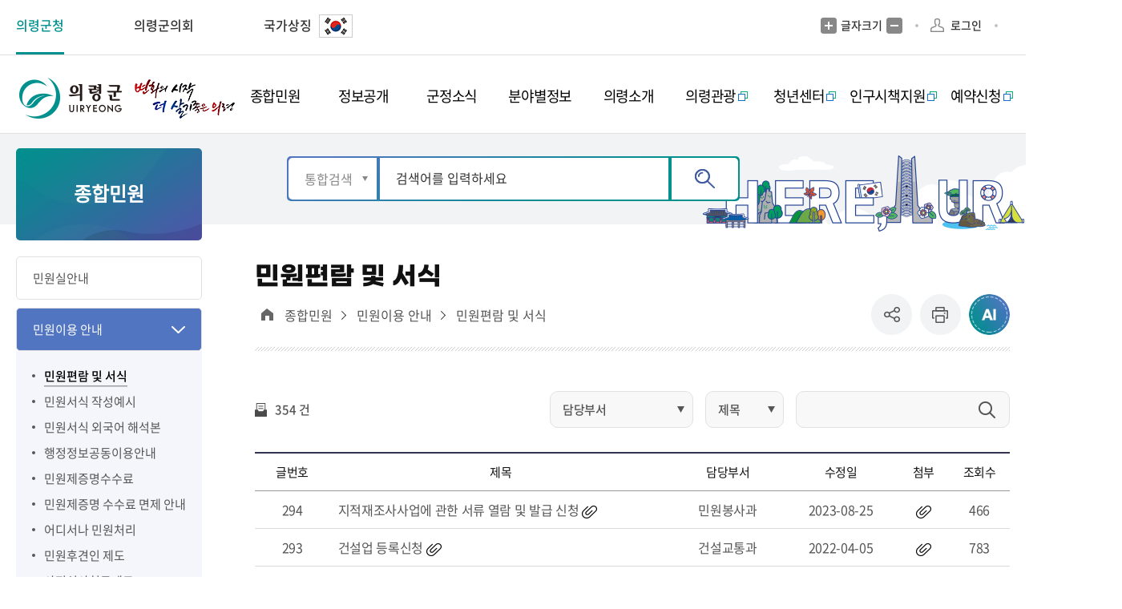

--- FILE ---
content_type: text/html;charset=utf-8
request_url: https://www.uiryeong.go.kr/board/list.uiryeong?boardId=BBS_0000088&listRow=10&listCel=1&menuCd=DOM_000000201002001000&orderBy=REGISTER_DATE%20DESC&paging=ok&startPage=7
body_size: 170912
content:





	
		



























                            
<!DOCTYPE html>
<html lang="ko">
<head>
    <meta charset="utf-8">
    <title>
    	종합민원 > 민원이용 안내 > 민원편람 및 서식    | 의령군청
    </title>
    <meta name="viewport" content="width=device-width, initial-scale=1.0 ,maximum-scale=1.0, minimum-scale=1.0,user-scalable=no,target-densitydpi=medium-dpi">
    <meta http-equiv="X-UA-Compatible" content="IE=edge">
    <link rel="shortcut icon" href="/images/new/Potal/layout/favicon.ico">
    <link rel="stylesheet" type="text/css" href="/rfc3/user/domain/www.uiryeong.go.kr.80/0/2.css" /> <!-- common.css -->
    <link rel="stylesheet" type="text/css" href="/rfc3/user/domain/www.uiryeong.go.kr.80/0/3.css" /> <!-- font.css -->
    <link rel="stylesheet" type="text/css" href="/rfc3/user/domain/www.uiryeong.go.kr.80/0/2115.css" /> <!-- 통합Layout.css -->
    <link rel="stylesheet" type="text/css" href="/rfc3/user/domain/www.uiryeong.go.kr.80/0/5.css" /> <!-- styleDefault.css -->
    <link rel="stylesheet" type="text/css" href="/rfc3/user/domain/www.uiryeong.go.kr.80/0/6.css" /> <!-- board.css -->
    <link rel="stylesheet" type="text/css" href="/rfc3/user/domain/www.uiryeong.go.kr.80/0/7.css" /> <!-- slick.css --> 
    <link rel="stylesheet" type="text/css" href="/rfc3/user/domain/www.uiryeong.go.kr.80/0/1290.css" /> <!-- content.css --> 

    <script type="text/javascript" src="/rfc3/user/domain/www.uiryeong.go.kr.80/0/10.js"></script> <!-- jquery-3.4.1.min.js -->
	<script type="text/javascript" src="/rfc3/user/domain/www.uiryeong.go.kr.80/0/1391.js"></script> <!-- jquery.rwdImageMaps.min.js -->
    <script type="text/javascript" src="/rfc3/user/domain/www.uiryeong.go.kr.80/0/12.js"></script> <!-- jquery.easing.1.3.js -->
    <script type="text/javascript" src="/rfc3/user/domain/www.uiryeong.go.kr.80/0/14.js"></script> <!-- slick.js -->
    <script type="text/javascript" src="/rfc3/user/domain/www.uiryeong.go.kr.80/0/13.js"></script> <!-- board.js -->
    <script type="text/javascript" src="/rfc3/user/domain/www.uiryeong.go.kr.80/0/11.js"></script> <!-- default.js -->
<script type="text/javascript">
	$(document).ready(function(){
		$('.list01 a').click(function(e){
			//debugger;
			$(this).attr('href',encodeURI($(this).attr('href')));
		})
		$('.board-wrap a').click(function(e){
			//debugger;
			$(this).attr('href',encodeURI($(this).attr('href')));
		})
		$('.bdBtnWrap a').click(function(e){
			//debugger;
			$(this).attr('href',encodeURI($(this).attr('href')));
		})
		$('.board_prevNext a').click(function(e){
			//debugger;
			$(this).attr('href',encodeURI($(this).attr('href')));
		})
		$('.boardViewWrap a').click(function(e){
			//debugger;
			$(this).attr('href',encodeURI($(this).attr('href')));
		})

		$('.boradNumBtn .bdNumWrap a').click(function(e){
			//debugger;
			$(this).attr('href',encodeURI($(this).attr('href')));
		})						

		$('.gosiWrap a').click(function(e){
			//debugger;
			$(this).attr('href',decodeURI($(this).attr('href')));
		})	

		$('.gosiWrap').click(function(e){
			//debugger;
			$(this).attr('href',decodeURI($(this).attr('href')));
		})	
	})
</script>
</head>
<body>
<img src="/visitcounter/visitcounter.do?refer=DOM_0000002" style="width:0px;height:0px;display:none;" alt="방문자 통계"/>
<div class="container">
    <div id="skipNavi">
        <h1 class="noText">본문 바로가기</h1>
        <ul>
            <li><a href="#con-Tit" class="skipLink" onclick="fnMove('1')">본문바로가기</a></li>
        </ul>
    </div>
	








<header>
    <div class="utill-wrap">
        <div class="header-wrap">
            <div class="utill-flex-box">
                <a href="#n" class="mb-h-nuri">의령군청 주요 누리집</a>
                <ul class="utill-left">
                    <li>
                        <a href="/index.uiryeong" target="_blank" class="active">의령군청</a>
                    </li>

                    <li>
                        <a href="/council/index.uiryeong">의령군의회</a>
                    </li>

                    <!-- <li>
                        <a href="/tour/index.uiryeong">문화관광</a>
                    </li>

                    <li>
                        <a href="/mayor/index.uiryeong">군수실</a>
                    </li>

                    <li>
                        <a href="/reserve/index.uiryeong">통합예약</a>
                    </li>

                    <li>
                        <a href="/edu/index.uiryeong">장학회</a>
                    </li> -->


                    <li class="country">
                        <a href="https://www.mois.go.kr/frt/sub/popup/p_taegugki_banner/screen.do" target="_blank"
                            title="새창열림">국가상징
				<img src="/upload_data/board_data/BBS_0000282/171980779221335.jpg" alt="태극기 아이콘" class="mg5" style="border: 1px solid #ccc; margin-top: -2px;">
			</a>
                    </li>

                </ul>

                <div class="utill-right">
                    <ul class="right-utill-wrap">
                        <li class="hto_fonts">
                            <a href="#" class="noLink fontPlus">글자크기 증가</a>
                            <p>글자크기</p>
                            <a href="#" class="noLink fontMinus">글자크기 축소</a>
                        </li>

                        <li class="ide-verfica">
                            <!-- <a href="#">본인인증</a> -->
                            
                            <a href="/index.uiryeong?menuCd=DOM_000000206006000000&returnUrl=http%3A%2F%2Fwww.uiryeong.go.kr%2Fboard%2Flist.uiryeong%3FboardId%3DBBS_0000088%26listRow%3D10%26listCel%3D1%26menuCd%3DDOM_000000201002001000%26orderBy%3DREGISTER_DATE+DESC%26paging%3Dok%26startPage%3D7"
                                class="login">로그인</a>
                            
                        </li>
                        <li class="sel-box">
                        <style>
						  .skiptranslate > span {
						    display: none;
						}
						</style>
                       <div id="google_translate_element" class="search"></div>
						<script type="text/javascript">
						function googleTranslateElementInit() {
						    new google.translate.TranslateElement({
						      pageLanguage: 'ko',
						      includedLanguages: 'ko,en,ja,zh-CN,zh-TW'
						    }, 'google_translate_element');
						  }

						  // function customizeLanguageOptions() {
						    // const langOptions = {
						      // '' : 'TRANSLATE',
						      // 'en': 'English',
						      // 'ko': '한국어',
						      // 'ja': '日本語',
						      // 'zh-CN': '简体中文',
						      // 'zh-TW': '繁體中文'
						    // };

						    // const select = document.querySelector('.skiptranslate select');
						    // if (select) {
						      // Array.from(select.options).forEach(option => {
						        // if (langOptions[option.value]) {
						          // option.text = langOptions[option.value];
						        // }
						      // });
						    // }
						  // }

						  // document.addEventListener('DOMContentLoaded', function() {
						    // const observer = new MutationObserver(customizeLanguageOptions);
						    // observer.observe(document.body, { childList: true, subtree: true });
						  // });
						</script>
						<script type="text/javascript" src="//translate.google.com/translate_a/element.js?cb=googleTranslateElementInit"></script>
                        </li>

                        <li class="mb-close-btn">
                            <a href="#n">닫기</a>
                        </li>
                    </ul>
                </div>
            </div>
        </div>
    </div>

    <div class="gnb-wrap">
        <div class="header-wrap">
            <div class="gnb-box-flex">
                <h1 class="logo">
                    <a href="/index.uiryeong">의령군  UIRYEONG 변화의시작  더  살기좋은  의령</a>
                </h1>

                <div class="mb-btn-wrap">
                    <a href="#n" class="toggle">메뉴</a>
<!--
                    <div class="search-wrap">
                        <a href="#n">검색</a>
                        <div class="search-box"></div>
                    </div>
-->
                </div>

                   

                <div class="gnb">
                    <ul class="dl">
                    
                        <li class="secs">
                            <a href="/index.uiryeong?menuCd=DOM_000000201000000000" class="level1-1 "
                                ><span>종합민원</span></a>
                            
                            <div class="sub-gnb">
                                <div class="sub-gnb-wrap">
                                    <div class="nav">
                                        <div class="nav-tit">
                                            <p class="tit">종합민원</p>
                                            <p class="btxt">변화의 시작 더 살기좋은 의령!</p>
                                            <img src="/images/new/Potal/layout/sub-gnb-img01.png" alt=""
                                                class="sub-gnb-Titimg">
                                        </div>

                                        <div class="bunch5">



                                            
                                            <div class="level">
                                                <a href="/index.uiryeong?menuCd=DOM_000000201001000000"
                                                    class="level2-1 "
                                                    ><span>민원실안내</span></a>
                                                
                                                <ul class="level3-1">

                                                    
                                                    <li class=""><a href="/index.uiryeong?menuCd=DOM_000000201001001000"
                                                            ><span>민원실배치도</span></a></li>
                                                    
                                                    <li class=""><a href="/index.uiryeong?menuCd=DOM_000000201001003000"
                                                            ><span>편의시설</span></a></li>
                                                    
                                                    <li class=""><a href="/index.uiryeong?menuCd=DOM_000000201001004000"
                                                            ><span>무인민원발급창구 안내</span></a></li>
                                                    
                                                    <li class=""><a href="/index.uiryeong?menuCd=DOM_000000201001005000"
                                                            ><span>사회적 배려 대상자 우선창구 운영</span></a></li>
                                                    

                                                </ul>
                                                
                                            </div>
                                            
                                            <div class="level">
                                                <a href="/index.uiryeong?menuCd=DOM_000000201002000000"
                                                    class="level2-1 "
                                                    ><span>민원이용 안내</span></a>
                                                
                                                <ul class="level3-1">

                                                    
                                                    <li class=""><a href="/index.uiryeong?menuCd=DOM_000000201002001000"
                                                            ><span>민원편람 및 서식</span></a></li>
                                                    
                                                    <li class=""><a href="/index.uiryeong?menuCd=DOM_000000201002014000"
                                                            ><span>민원서식 작성예시</span></a></li>
                                                    
                                                    <li class=""><a href="/index.uiryeong?menuCd=DOM_000000201002002000"
                                                            ><span>민원서식 외국어 해석본</span></a></li>
                                                    
                                                    <li class=""><a href="/index.uiryeong?menuCd=DOM_000000201002003000"
                                                            ><span>행정정보공동이용안내</span></a></li>
                                                    
                                                    <li class=""><a href="/index.uiryeong?menuCd=DOM_000000201002005000"
                                                            ><span>민원제증명수수료</span></a></li>
                                                    
                                                    <li class=""><a href="/index.uiryeong?menuCd=DOM_000000201002013000"
                                                            ><span>민원제증명 수수료 면제 안내</span></a></li>
                                                    
                                                    <li class=""><a href="/index.uiryeong?menuCd=DOM_000000201002006000"
                                                            ><span>어디서나 민원처리</span></a></li>
                                                    
                                                    <li class=""><a href="/index.uiryeong?menuCd=DOM_000000201002007000"
                                                            ><span>민원후견인 제도</span></a></li>
                                                    
                                                    <li class=""><a href="/index.uiryeong?menuCd=DOM_000000201002008000"
                                                            ><span>사전심사청구제도</span></a></li>
                                                    
                                                    <li class=""><a href="/index.uiryeong?menuCd=DOM_000000201002009000"
                                                            ><span>구술·전화민원 안내</span></a></li>
                                                    
                                                    <li class="blank"><a href="/index.uiryeong?menuCd=DOM_000000201002010000"
                                                             target="_blank" title="새창열림" class="deps3Link" ><span>정부민원안내콜센터110</span></a></li>
                                                    
                                                    <li class=""><a href="/index.uiryeong?menuCd=DOM_000000201002011000"
                                                            ><span>폐업신고 원스톱 서비스</span></a></li>
                                                    
                                                    <li class=""><a href="/index.uiryeong?menuCd=DOM_000000201002012000"
                                                            ><span>민원 1회방문 처리제 운영</span></a></li>
                                                    

                                                </ul>
                                                
                                            </div>
                                            
                                            <div class="level">
                                                <a href="/index.uiryeong?menuCd=DOM_000000201003000000"
                                                    class="level2-1 "
                                                    ><span>분야별 민원 안내</span></a>
                                                
                                                <ul class="level3-1">

                                                    
                                                    <li class=""><a href="/index.uiryeong?menuCd=DOM_000000201003001000"
                                                            ><span>여권</span></a></li>
                                                    
                                                    <li class=""><a href="/index.uiryeong?menuCd=DOM_000000201003002000"
                                                            ><span>가족관계</span></a></li>
                                                    
                                                    <li class=""><a href="/index.uiryeong?menuCd=DOM_000000201003003000"
                                                            ><span>지방세</span></a></li>
                                                    
                                                    <li class=""><a href="/index.uiryeong?menuCd=DOM_000000201003004000"
                                                            ><span>지적(부동산)</span></a></li>
                                                    
                                                    <li class=""><a href="/index.uiryeong?menuCd=DOM_000000201003005000"
                                                            ><span>건축</span></a></li>
                                                    
                                                    <li class=""><a href="/index.uiryeong?menuCd=DOM_000000201003006000"
                                                            ><span>교통/자동차</span></a></li>
                                                    
                                                    <li class=""><a href="/index.uiryeong?menuCd=DOM_000000201003007000"
                                                            ><span>환경</span></a></li>
                                                    
                                                    <li class=""><a href="/index.uiryeong?menuCd=DOM_000000201003008000"
                                                            ><span>옥외광고물</span></a></li>
                                                    
                                                    <li class=""><a href="/index.uiryeong?menuCd=DOM_000000201003009000"
                                                            ><span>정보통신공사사용전검사</span></a></li>
                                                    
                                                    <li class=""><a href="/index.uiryeong?menuCd=DOM_000000201003012000"
                                                            ><span>정보통신설비 유지보수·관리제도</span></a></li>
                                                    
                                                    <li class=""><a href="/index.uiryeong?menuCd=DOM_000000201003010000"
                                                            ><span>보건/의료</span></a></li>
                                                    
                                                    <li class=""><a href="/index.uiryeong?menuCd=DOM_000000201003011000"
                                                            ><span>수돗물 관리</span></a></li>
                                                    

                                                </ul>
                                                
                                            </div>
                                            
                                            <div class="level">
                                                <a href="/index.uiryeong?menuCd=DOM_000000201004000000"
                                                    class="level2-1 "
                                                    ><span>온라인민원 신청</span></a>
                                                
                                                <ul class="level3-1">

                                                    
                                                    <li class="blank"><a href="/index.uiryeong?menuCd=DOM_000000201004001000"
                                                             target="_blank" title="새창열림" class="deps3Link" ><span>전자민원(상담신청)</span></a></li>
                                                    
                                                    <li class="blank"><a href="/index.uiryeong?menuCd=DOM_000000201004002000"
                                                             target="_blank" title="새창열림" class="deps3Link" ><span>민원접수처리현황</span></a></li>
                                                    
                                                    <li class="blank"><a href="/index.uiryeong?menuCd=DOM_000000201004003000"
                                                             target="_blank" title="새창열림" class="deps3Link" ><span>부동산거래신고</span></a></li>
                                                    
                                                    <li class="blank"><a href="/index.uiryeong?menuCd=DOM_000000201004004000"
                                                             target="_blank" title="새창열림" class="deps3Link" ><span>건축행정시스템(세움터)</span></a></li>
                                                    
                                                    <li class="blank"><a href="/index.uiryeong?menuCd=DOM_000000201004005000"
                                                             target="_blank" title="새창열림" class="deps3Link" ><span>정부민원포탈 정부24</span></a></li>
                                                    
                                                    <li class="blank"><a href="/index.uiryeong?menuCd=DOM_000000201004006000"
                                                             target="_blank" title="새창열림" class="deps3Link" ><span>인터넷등기서비스</span></a></li>
                                                    
                                                    <li class="blank"><a href="/index.uiryeong?menuCd=DOM_000000201004007000"
                                                             target="_blank" title="새창열림" class="deps3Link" ><span>가족관계등록민원</span></a></li>
                                                    
                                                    <li class=""><a href="/index.uiryeong?menuCd=DOM_000000201004008000"
                                                            ><span>보건기관제증명발급</span></a></li>
                                                    

                                                </ul>
                                                
                                            </div>
                                            
                                            <div class="level">
                                                <a href="/index.uiryeong?menuCd=DOM_000000201005000000"
                                                    class="level2-1 "
                                                    ><span>신고센터</span></a>
                                                
                                                <ul class="level3-1">

                                                    
                                                    <li class=""><a href="/index.uiryeong?menuCd=DOM_000000201005001000"
                                                            ><span>공직비리 핫라인</span></a></li>
                                                    
                                                    <li class="blank"><a href="/index.uiryeong?menuCd=DOM_000000201005002000"
                                                             target="_blank" title="새창열림" class="deps3Link" ><span>청렴포털 부패공익 신고창구</span></a></li>
                                                    
                                                    <li class=""><a href="/index.uiryeong?menuCd=DOM_000000201005003000"
                                                            ><span>예산낭비신고</span></a></li>
                                                    
                                                    <li class="blank"><a href="/index.uiryeong?menuCd=DOM_000000201005004000"
                                                             target="_blank" title="새창열림" class="deps3Link" ><span>국무조정실 규제신문고</span></a></li>
                                                    
                                                    <li class="blank"><a href="/index.uiryeong?menuCd=DOM_000000201005005000"
                                                             target="_blank" title="새창열림" class="deps3Link" ><span>지방기업 규제애로 신고센터</span></a></li>
                                                    
                                                    <li class=""><a href="/index.uiryeong?menuCd=DOM_000000201005006000"
                                                            ><span>관급공사 임금체불 신고</span></a></li>
                                                    
                                                    <li class="blank"><a href="/index.uiryeong?menuCd=DOM_000000201005007000"
                                                             target="_blank" title="새창열림" class="deps3Link" ><span>부정불량식품신고</span></a></li>
                                                    
                                                    <li class=""><a href="/index.uiryeong?menuCd=DOM_000000201005008000"
                                                            ><span>부동산 불법거래 신고센터</span></a></li>
                                                    
                                                    <li class=""><a href="/index.uiryeong?menuCd=DOM_000000201005009000"
                                                            ><span>화물운송불법신고</span></a></li>
                                                    
                                                    <li class=""><a href="/index.uiryeong?menuCd=DOM_000000201005010000"
                                                            ><span>환경신문고</span></a></li>
                                                    

                                                </ul>
                                                
                                            </div>
                                            
                                            <div class="level">
                                                <a href="/index.uiryeong?menuCd=DOM_000000201006000000"
                                                    class="level2-1 "
                                                    ><span>제안/토론</span></a>
                                                
                                                <ul class="level3-1">

                                                    
                                                    <li class=""><a href="/index.uiryeong?menuCd=DOM_000000201006001000"
                                                            ><span>자유게시판</span></a></li>
                                                    
                                                    <li class="blank"><a href="/index.uiryeong?menuCd=DOM_000000201006002000"
                                                             target="_blank" title="새창열림" class="deps3Link" ><span>국민행복제안</span></a></li>
                                                    
                                                    <li class=""><a href="/index.uiryeong?menuCd=DOM_000000201006003000"
                                                            ><span>설문조사</span></a></li>
                                                    
                                                    <li class=""><a href="/index.uiryeong?menuCd=DOM_000000201006004000"
                                                            ><span>온라인 규제입증 주민 요청</span></a></li>
                                                    

                                                </ul>
                                                
                                            </div>
                                            
                                        </div>
                                    </div>
                                </div>
                            </div>
                            
                        </li>
                        
                        <li class="secs">
                            <a href="/index.uiryeong?menuCd=DOM_000000202000000000" class="level1-1 "
                                ><span>정보공개</span></a>
                            
                            <div class="sub-gnb">
                                <div class="sub-gnb-wrap">
                                    <div class="nav">
                                        <div class="nav-tit">
                                            <p class="tit">정보공개</p>
                                            <p class="btxt">변화의 시작 더 살기좋은 의령!</p>
                                            <img src="/images/new/Potal/layout/sub-gnb-img02.png" alt=""
                                                class="sub-gnb-Titimg">
                                        </div>

                                        <div class="bunch5">



                                            
                                            <div class="level">
                                                <a href="/index.uiryeong?menuCd=DOM_000000202001000000"
                                                    class="level2-1 "
                                                    ><span>정보공개</span></a>
                                                
                                                <ul class="level3-1">

                                                    
                                                    <li class=""><a href="/index.uiryeong?menuCd=DOM_000000202001001000"
                                                            ><span>제도안내</span></a></li>
                                                    
                                                    <li class=""><a href="/index.uiryeong?menuCd=DOM_000000202001002000"
                                                            ><span>사전정보공표</span></a></li>
                                                    
                                                    <li class=""><a href="/index.uiryeong?menuCd=DOM_000000202001003000"
                                                            ><span>비공개세부기준</span></a></li>
                                                    
                                                    <li class="blank"><a href="/index.uiryeong?menuCd=DOM_000000202001004000"
                                                             target="_blank" title="새창열림" class="deps3Link" ><span>정보공개포털</span></a></li>
                                                    
                                                    <li class=""><a href="/index.uiryeong?menuCd=DOM_000000202001005000"
                                                            ><span>업무추진비 공개</span></a></li>
                                                    
                                                    <li class=""><a href="/index.uiryeong?menuCd=DOM_000000202001007000"
                                                            ><span>유휴 공유재산 현황</span></a></li>
                                                    
                                                    <li class=""><a href="/index.uiryeong?menuCd=DOM_000000202001008000"
                                                            ><span>납세자보호관 업무실적 공개</span></a></li>
                                                    

                                                </ul>
                                                
                                            </div>
                                            
                                            <div class="level">
                                                <a href="/index.uiryeong?menuCd=DOM_000000202002000000"
                                                    class="level2-1 "
                                                    ><span>공공데이터개방</span></a>
                                                
                                                <ul class="level3-1">

                                                    
                                                    <li class=""><a href="/index.uiryeong?menuCd=DOM_000000202002001000"
                                                            ><span>공공데이터 소개</span></a></li>
                                                    
                                                    <li class=""><a href="/index.uiryeong?menuCd=DOM_000000202002003000"
                                                            ><span>Open API</span></a></li>
                                                    
                                                    <li class="blank"><a href="/index.uiryeong?menuCd=DOM_000000202002004000"
                                                             target="_blank" title="새창열림" class="deps3Link" ><span>공공데이터포털</span></a></li>
                                                    
                                                    <li class=""><a href="/index.uiryeong?menuCd=DOM_000000202002005000"
                                                            ><span>공공데이터 개방 수요조사</span></a></li>
                                                    

                                                </ul>
                                                
                                            </div>
                                            
                                            <div class="level">
                                                <a href="/index.uiryeong?menuCd=DOM_000000202003000000"
                                                    class="level2-1 "
                                                    ><span>정책실명제</span></a>
                                                
                                                <ul class="level3-1">

                                                    
                                                    <li class=""><a href="/index.uiryeong?menuCd=DOM_000000202003001000"
                                                            ><span>정책실명제안내</span></a></li>
                                                    
                                                    <li class=""><a href="/index.uiryeong?menuCd=DOM_000000202003002000"
                                                            ><span>주요정책목록</span></a></li>
                                                    
                                                    <li class=""><a href="/index.uiryeong?menuCd=DOM_000000202003003000"
                                                            ><span>국민신청실명제 신청</span></a></li>
                                                    

                                                </ul>
                                                
                                            </div>
                                            
                                            <div class="level">
                                                <a href="/index.uiryeong?menuCd=DOM_000000202004000000"
                                                    class="level2-1 "
                                                    ><span>재정(예산/결산)정보</span></a>
                                                
                                                <ul class="level3-1">

                                                    
                                                    <li class=""><a href="/index.uiryeong?menuCd=DOM_000000202004001000"
                                                            ><span>재정공시</span></a></li>
                                                    
                                                    <li class=""><a href="/index.uiryeong?menuCd=DOM_000000202004002000"
                                                            ><span>예산서</span></a></li>
                                                    
                                                    <li class=""><a href="/index.uiryeong?menuCd=DOM_000000202004003000"
                                                            ><span>결산서</span></a></li>
                                                    
                                                    <li class=""><a href="/index.uiryeong?menuCd=DOM_000000202004004000"
                                                            ><span>세입세출예산 운용상황</span></a></li>
                                                    
                                                    <li class="blank"><a href="/index.uiryeong?menuCd=DOM_000000202004005000"
                                                             target="_blank" title="새창열림" class="deps3Link" ><span>주민참여예산</span></a></li>
                                                    

                                                </ul>
                                                
                                            </div>
                                            
                                            <div class="level">
                                                <a href="/index.uiryeong?menuCd=DOM_000000202005000000"
                                                    class="level2-1 "
                                                    ><span>계약정보공개</span></a>
                                                
                                                <ul class="level3-1">

                                                    
                                                    <li class=""><a href="/index.uiryeong?menuCd=DOM_000000202005001000"
                                                            ><span>발주계획</span></a></li>
                                                    
                                                    <li class=""><a href="/index.uiryeong?menuCd=DOM_000000202005002000"
                                                            ><span>입찰공고</span></a></li>
                                                    
                                                    <li class=""><a href="/index.uiryeong?menuCd=DOM_000000202005003000"
                                                            ><span>계약정보</span></a></li>
                                                    
                                                    <li class=""><a href="/index.uiryeong?menuCd=DOM_000000202005004000"
                                                            ><span>감리감독검사</span></a></li>
                                                    
                                                    <li class=""><a href="/index.uiryeong?menuCd=DOM_000000202005005000"
                                                            ><span>대가지급</span></a></li>
                                                    
                                                    <li class=""><a href="/index.uiryeong?menuCd=DOM_000000202005006000"
                                                            ><span>서식자료실</span></a></li>
                                                    

                                                </ul>
                                                
                                            </div>
                                            
                                            <div class="level">
                                                <a href="/index.uiryeong?menuCd=DOM_000000202006000000"
                                                    class="level2-1 "
                                                    ><span>통계정보</span></a>
                                                
                                                <ul class="level3-1">

                                                    
                                                    <li class=""><a href="/index.uiryeong?menuCd=DOM_000000202006001000"
                                                            ><span>의령의하루</span></a></li>
                                                    
                                                    <li class=""><a href="/index.uiryeong?menuCd=DOM_000000202006002000"
                                                            ><span>월별 주민등록인구</span></a></li>
                                                    
                                                    <li class=""><a href="/index.uiryeong?menuCd=DOM_000000202006003000"
                                                            ><span>통계지도</span></a></li>
                                                    
                                                    <li class=""><a href="/index.uiryeong?menuCd=DOM_000000202006004000"
                                                            ><span>통계연보</span></a></li>
                                                    
                                                    <li class=""><a href="/index.uiryeong?menuCd=DOM_000000202006005000"
                                                            ><span>사업체 조사</span></a></li>
                                                    
                                                    <li class=""><a href="/index.uiryeong?menuCd=DOM_000000202006006000"
                                                            ><span>사회조사</span></a></li>
                                                    
                                                    <li class="blank"><a href="/index.uiryeong?menuCd=DOM_000000202006009000"
                                                             target="_blank" title="새창열림" class="deps3Link" ><span>국가통계포털</span></a></li>
                                                    

                                                </ul>
                                                
                                            </div>
                                            
                                            <div class="level">
                                                <a href="/index.uiryeong?menuCd=DOM_000000202007000000"
                                                    class="level2-1 "
                                                    ><span>적극행정</span></a>
                                                
                                                <ul class="level3-1">

                                                    
                                                    <li class=""><a href="/index.uiryeong?menuCd=DOM_000000202007001000"
                                                            ><span>적극행정/소극행정</span></a></li>
                                                    
                                                    <li class=""><a href="/index.uiryeong?menuCd=DOM_000000202007002000"
                                                            ><span>적극행정 추진방안</span></a></li>
                                                    
                                                    <li class=""><a href="/index.uiryeong?menuCd=DOM_000000202007003000"
                                                            ><span>적극행정 추천하기</span></a></li>
                                                    
                                                    <li class=""><a href="/index.uiryeong?menuCd=DOM_000000202007004000"
                                                            ><span>적극행정 알림소식</span></a></li>
                                                    
                                                    <li class=""><a href="/index.uiryeong?menuCd=DOM_000000202007005000"
                                                            ><span>법령 유권해석</span></a></li>
                                                    
                                                    <li class=""><a href="/index.uiryeong?menuCd=DOM_000000202007006000"
                                                            ><span>적극행정 면책제도</span></a></li>
                                                    
                                                    <li class="blank"><a href="/index.uiryeong?menuCd=DOM_000000202007007000"
                                                             target="_blank" title="새창열림" class="deps3Link" ><span>소극행정 신고센터</span></a></li>
                                                    

                                                </ul>
                                                
                                            </div>
                                            
                                            <div class="level">
                                                <a href="/index.uiryeong?menuCd=DOM_000000202008000000"
                                                    class="level2-1 "
                                                    ><span>공공저작물</span></a>
                                                
                                                <ul class="level3-1">

                                                    
                                                    <li class=""><a href="/index.uiryeong?menuCd=DOM_000000202008001000"
                                                            ><span>공공저작물 정책소개</span></a></li>
                                                    
                                                    <li class=""><a href="/index.uiryeong?menuCd=DOM_000000202008002000"
                                                            ><span>공공저작물 개방자료실</span></a></li>
                                                    

                                                </ul>
                                                
                                            </div>
                                            
                                        </div>
                                    </div>
                                </div>
                            </div>
                            
                        </li>
                        
                        <li class="secs">
                            <a href="/index.uiryeong?menuCd=DOM_000000203000000000" class="level1-1 "
                                ><span>군정소식</span></a>
                            
                            <div class="sub-gnb">
                                <div class="sub-gnb-wrap">
                                    <div class="nav">
                                        <div class="nav-tit">
                                            <p class="tit">군정소식</p>
                                            <p class="btxt">변화의 시작 더 살기좋은 의령!</p>
                                            <img src="/images/new/Potal/layout/sub-gnb-img03.png" alt=""
                                                class="sub-gnb-Titimg">
                                        </div>

                                        <div class="bunch5">



                                            
                                            <div class="level">
                                                <a href="/index.uiryeong?menuCd=DOM_000000203001000000"
                                                    class="level2-1 "
                                                    ><span>의령소식</span></a>
                                                
                                                <ul class="level3-1">

                                                    
                                                    <li class=""><a href="/index.uiryeong?menuCd=DOM_000000203001001000"
                                                            ><span>군정소식</span></a></li>
                                                    
                                                    <li class=""><a href="/index.uiryeong?menuCd=DOM_000000203001002000"
                                                            ><span>읍면소식</span></a></li>
                                                    
                                                    <li class=""><a href="/index.uiryeong?menuCd=DOM_000000203001003000"
                                                            ><span>이장회의</span></a></li>
                                                    
                                                    <li class=""><a href="/index.uiryeong?menuCd=DOM_000000203001004000"
                                                            ><span>타기관소식</span></a></li>
                                                    
                                                    <li class=""><a href="/index.uiryeong?menuCd=DOM_000000203001005000"
                                                            ><span>보도자료</span></a></li>
                                                    
                                                    <li class=""><a href="/index.uiryeong?menuCd=DOM_000000203001006000"
                                                            ><span>코로나19</span></a></li>
                                                    

                                                </ul>
                                                
                                            </div>
                                            
                                            <div class="level">
                                                <a href="/index.uiryeong?menuCd=DOM_000000203002000000"
                                                    class="level2-1 "
                                                    ><span>의령미디어</span></a>
                                                
                                                <ul class="level3-1">

                                                    
                                                    <li class=""><a href="/index.uiryeong?menuCd=DOM_000000203002001000"
                                                            ><span>의령군 소식지</span></a></li>
                                                    
                                                    <li class=""><a href="/index.uiryeong?menuCd=DOM_000000203002006000"
                                                            ><span>소식지무료구독신청</span></a></li>
                                                    
                                                    <li class=""><a href="/index.uiryeong?menuCd=DOM_000000203002002000"
                                                            ><span>블로그 소식</span></a></li>
                                                    
                                                    <li class=""><a href="/index.uiryeong?menuCd=DOM_000000203002003000"
                                                            ><span>군정뉴스</span></a></li>
                                                    
                                                    <li class=""><a href="/index.uiryeong?menuCd=DOM_000000203002005000"
                                                            ><span>정보모음</span></a></li>
                                                    

                                                </ul>
                                                
                                            </div>
                                            
                                            <div class="level">
                                                <a href="/index.uiryeong?menuCd=DOM_000000203003000000"
                                                    class="level2-1 "
                                                    ><span>공고/고시</span></a>
                                                
                                                <ul class="level3-1">

                                                    
                                                    <li class=""><a href="/index.uiryeong?menuCd=DOM_000000203003001000"
                                                            ><span>공고/고시</span></a></li>
                                                    
                                                    <li class=""><a href="/index.uiryeong?menuCd=DOM_000000203003002000"
                                                            ><span>입찰공고</span></a></li>
                                                    
                                                    <li class=""><a href="/index.uiryeong?menuCd=DOM_000000203003003000"
                                                            ><span>입법예고</span></a></li>
                                                    
                                                    <li class=""><a href="/index.uiryeong?menuCd=DOM_000000203003004000"
                                                            ><span>행정처분공개</span></a></li>
                                                    
                                                    <li class=""><a href="/index.uiryeong?menuCd=DOM_000000203003005000"
                                                            ><span>분묘개장공고</span></a></li>
                                                    
                                                    <li class=""><a href="/index.uiryeong?menuCd=DOM_000000203003006000"
                                                            ><span>의령군공보</span></a></li>
                                                    

                                                </ul>
                                                
                                            </div>
                                            
                                            <div class="level">
                                                <a href="/index.uiryeong?menuCd=DOM_000000203004000000"
                                                    class="level2-1 "
                                                    ><span>행사/교육</span></a>
                                                
                                                <ul class="level3-1">

                                                    
                                                    <li class=""><a href="/index.uiryeong?menuCd=DOM_000000203004001000"
                                                            ><span>문화/행사/공연</span></a></li>
                                                    
                                                    <li class="blank"><a href="/index.uiryeong?menuCd=DOM_000000203004002000"
                                                             target="_blank" title="새창열림" class="deps3Link" ><span>수강모집/강좌</span></a></li>
                                                    
                                                    <li class="blank"><a href="/index.uiryeong?menuCd=DOM_000000203004003000"
                                                             target="_blank" title="새창열림" class="deps3Link" ><span>정보화교육</span></a></li>
                                                    

                                                </ul>
                                                
                                            </div>
                                            
                                        </div>
                                    </div>
                                </div>
                            </div>
                            
                        </li>
                        
                        <li class="secs">
                            <a href="/index.uiryeong?menuCd=DOM_000000204000000000" class="level1-1 "
                                ><span>분야별정보</span></a>
                            
                            <div class="sub-gnb">
                                <div class="sub-gnb-wrap">
                                    <div class="nav">
                                        <div class="nav-tit">
                                            <p class="tit">분야별정보</p>
                                            <p class="btxt">변화의 시작 더 살기좋은 의령!</p>
                                            <img src="/images/new/Potal/layout/sub-gnb-img04.png" alt=""
                                                class="sub-gnb-Titimg">
                                        </div>

                                        <div class="bunch5">



                                            
                                            <div class="level">
                                                <a href="/index.uiryeong?menuCd=DOM_000000204001000000"
                                                    class="level2-1 "
                                                    ><span>복지</span></a>
                                                
                                                <ul class="level3-1">

                                                    
                                                    <li class=""><a href="/index.uiryeong?menuCd=DOM_000000204001001000"
                                                            ><span>기초생활복지</span></a></li>
                                                    
                                                    <li class=""><a href="/index.uiryeong?menuCd=DOM_000000204001002000"
                                                            ><span>노인복지</span></a></li>
                                                    
                                                    <li class=""><a href="/index.uiryeong?menuCd=DOM_000000204001003000"
                                                            ><span>장애인복지</span></a></li>
                                                    
                                                    <li class=""><a href="/index.uiryeong?menuCd=DOM_000000204001004000"
                                                            ><span>여성/영유아복지</span></a></li>
                                                    
                                                    <li class=""><a href="/index.uiryeong?menuCd=DOM_000000204001005000"
                                                            ><span>아동/청소년복지</span></a></li>
                                                    
                                                    <li class=""><a href="/index.uiryeong?menuCd=DOM_000000204001006000"
                                                            ><span>다문화가족</span></a></li>
                                                    
                                                    <li class="blank"><a href="/index.uiryeong?menuCd=DOM_000000204001007000"
                                                             target="_blank" title="새창열림" class="deps3Link" ><span>자원봉사센터</span></a></li>
                                                    
                                                    <li class=""><a href="/index.uiryeong?menuCd=DOM_000000204001008000"
                                                            ><span>사회복지법인 회의록</span></a></li>
                                                    

                                                </ul>
                                                
                                            </div>
                                            
                                            <div class="level">
                                                <a href="/index.uiryeong?menuCd=DOM_000000204002000000"
                                                    class="level2-1 "
                                                    ><span>보건/의료</span></a>
                                                
                                                <ul class="level3-1">

                                                    
                                                    <li class=""><a href="/index.uiryeong?menuCd=DOM_000000204002002000"
                                                            ><span>진료/검사</span></a></li>
                                                    
                                                    <li class=""><a href="/index.uiryeong?menuCd=DOM_000000204002003000"
                                                            ><span>보건사업안내</span></a></li>
                                                    
                                                    <li class=""><a href="/index.uiryeong?menuCd=DOM_000000204002004000"
                                                            ><span>건강정보</span></a></li>
                                                    
                                                    <li class=""><a href="/index.uiryeong?menuCd=DOM_000000204002005000"
                                                            ><span>의/약업소 안내</span></a></li>
                                                    
                                                    <li class=""><a href="/index.uiryeong?menuCd=DOM_000000204002006000"
                                                            ><span>안전상비의약품 판매업소</span></a></li>
                                                    
                                                    <li class=""><a href="/index.uiryeong?menuCd=DOM_000000204002007000"
                                                            ><span>의약품 처방 내역 통계</span></a></li>
                                                    

                                                </ul>
                                                
                                            </div>
                                            
                                            <div class="level">
                                                <a href="/index.uiryeong?menuCd=DOM_000000204003000000"
                                                    class="level2-1 "
                                                    ><span>농축산</span></a>
                                                
                                                <ul class="level3-1">

                                                    
                                                    <li class=""><a href="/index.uiryeong?menuCd=DOM_000000204003001000"
                                                            ><span>농업정보</span></a></li>
                                                    
                                                    <li class=""><a href="/index.uiryeong?menuCd=DOM_000000204003002000"
                                                            ><span>축산정보</span></a></li>
                                                    
                                                    <li class=""><a href="/index.uiryeong?menuCd=DOM_000000204003003000"
                                                            ><span>영농시설</span></a></li>
                                                    
                                                    <li class=""><a href="/index.uiryeong?menuCd=DOM_000000204003004000"
                                                            ><span>특산물</span></a></li>
                                                    
                                                    <li class=""><a href="/index.uiryeong?menuCd=DOM_000000204003005000"
                                                            ><span>빈집정보</span></a></li>
                                                    

                                                </ul>
                                                
                                            </div>
                                            
                                            <div class="level">
                                                <a href="/index.uiryeong?menuCd=DOM_000000204004000000"
                                                    class="level2-1 "
                                                    ><span>경제/일자리</span></a>
                                                
                                                <ul class="level3-1">

                                                    
                                                    <li class=""><a href="/index.uiryeong?menuCd=DOM_000000204004001000"
                                                            ><span>부림일반산업단지</span></a></li>
                                                    
                                                    <li class=""><a href="/index.uiryeong?menuCd=DOM_000000204004002000"
                                                            ><span>농공업단지</span></a></li>
                                                    
                                                    <li class=""><a href="/index.uiryeong?menuCd=DOM_000000204004003000"
                                                            ><span>기업지원시책</span></a></li>
                                                    
                                                    <li class=""><a href="/index.uiryeong?menuCd=DOM_000000204004004000"
                                                            ><span>일자리</span></a></li>
                                                    
                                                    <li class=""><a href="/index.uiryeong?menuCd=DOM_000000204004005000"
                                                            ><span>소비자</span></a></li>
                                                    
                                                    <li class=""><a href="/index.uiryeong?menuCd=DOM_000000204004006000"
                                                            ><span>삽니다/팝니다</span></a></li>
                                                    

                                                </ul>
                                                
                                            </div>
                                            
                                            <div class="level">
                                                <a href="/index.uiryeong?menuCd=DOM_000000204005000000"
                                                    class="level2-1 "
                                                    ><span>교통</span></a>
                                                
                                                <ul class="level3-1">

                                                    
                                                    <li class=""><a href="/index.uiryeong?menuCd=DOM_000000204005001000"
                                                            ><span>버스운행안내</span></a></li>
                                                    
                                                    <li class=""><a href="/index.uiryeong?menuCd=DOM_000000204005002000"
                                                            ><span>교통시책</span></a></li>
                                                    
                                                    <li class=""><a href="/index.uiryeong?menuCd=DOM_000000204005003000"
                                                            ><span>교통행정</span></a></li>
                                                    

                                                </ul>
                                                
                                            </div>
                                            
                                            <div class="level">
                                                <a href="/index.uiryeong?menuCd=DOM_000000204006000000"
                                                    class="level2-1 "
                                                    ><span>교육/문화/체육</span></a>
                                                
                                                <ul class="level3-1">

                                                    
                                                    <li class=""><a href="/index.uiryeong?menuCd=DOM_000000204006001000"
                                                            ><span>교육</span></a></li>
                                                    
                                                    <li class=""><a href="/index.uiryeong?menuCd=DOM_000000204006002000"
                                                            ><span>문화</span></a></li>
                                                    
                                                    <li class=""><a href="/index.uiryeong?menuCd=DOM_000000204006003000"
                                                            ><span>체육</span></a></li>
                                                    

                                                </ul>
                                                
                                            </div>
                                            
                                            <div class="level">
                                                <a href="/index.uiryeong?menuCd=DOM_000000204007000000"
                                                    class="level2-1 "
                                                    ><span>재난/안전</span></a>
                                                
                                                <ul class="level3-1">

                                                    
                                                    <li class=""><a href="/index.uiryeong?menuCd=DOM_000000204007001000"
                                                            ><span>재난안전대책본부</span></a></li>
                                                    
                                                    <li class=""><a href="/index.uiryeong?menuCd=DOM_000000204007002000"
                                                            ><span>안전문화운동</span></a></li>
                                                    
                                                    <li class=""><a href="/index.uiryeong?menuCd=DOM_000000204007005000"
                                                            ><span>중대재해예방</span></a></li>
                                                    
                                                    <li class=""><a href="/index.uiryeong?menuCd=DOM_000000204007003000"
                                                            ><span>국민행동요령</span></a></li>
                                                    
                                                    <li class=""><a href="/index.uiryeong?menuCd=DOM_000000204007004000"
                                                            ><span>기상정보</span></a></li>
                                                    

                                                </ul>
                                                
                                            </div>
                                            
                                            <div class="level">
                                                <a href="/index.uiryeong?menuCd=DOM_000000204008000000"
                                                    class="level2-1 "
                                                    ><span>환경</span></a>
                                                
                                                <ul class="level3-1">

                                                    
                                                    <li class=""><a href="/index.uiryeong?menuCd=DOM_000000204008001000"
                                                            ><span>환경시책</span></a></li>
                                                    
                                                    <li class=""><a href="/index.uiryeong?menuCd=DOM_000000204008002000"
                                                            ><span>생활쓰레기</span></a></li>
                                                    
                                                    <li class=""><a href="/index.uiryeong?menuCd=DOM_000000204008003000"
                                                            ><span>상하수도</span></a></li>
                                                    
                                                    <li class=""><a href="/index.uiryeong?menuCd=DOM_000000204008004000"
                                                            ><span>공중화장실</span></a></li>
                                                    
                                                    <li class=""><a href="/index.uiryeong?menuCd=DOM_000000204008005000"
                                                            ><span>환경시설</span></a></li>
                                                    

                                                </ul>
                                                
                                            </div>
                                            
                                            <div class="level">
                                                <a href="/index.uiryeong?menuCd=DOM_000000204009000000"
                                                    class="level2-1 "
                                                    ><span>식품/위생</span></a>
                                                
                                                <ul class="level3-1">

                                                    
                                                    <li class=""><a href="/index.uiryeong?menuCd=DOM_000000204009001000"
                                                            ><span>식품위생영업허가</span></a></li>
                                                    
                                                    <li class=""><a href="/index.uiryeong?menuCd=DOM_000000204009002000"
                                                            ><span>식품위생관련법규</span></a></li>
                                                    
                                                    <li class=""><a href="/index.uiryeong?menuCd=DOM_000000204009003000"
                                                            ><span>식품위생법규위반업소</span></a></li>
                                                    
                                                    <li class="blank"><a href="/index.uiryeong?menuCd=DOM_000000204009004000"
                                                             target="_blank" title="새창열림" class="deps3Link" ><span>식품긴급회수목록</span></a></li>
                                                    

                                                </ul>
                                                
                                            </div>
                                            
                                            <div class="level">
                                                <a href="/index.uiryeong?menuCd=DOM_000000204010000000"
                                                    class="level2-1 "
                                                    ><span>법무/감사</span></a>
                                                
                                                <ul class="level3-1">

                                                    
                                                    <li class=""><a href="/index.uiryeong?menuCd=DOM_000000204010001000"
                                                            ><span>감사결과</span></a></li>
                                                    
                                                    <li class="blank"><a href="/index.uiryeong?menuCd=DOM_000000204010002000"
                                                             target="_blank" title="새창열림" class="deps3Link" ><span>자치법규</span></a></li>
                                                    
                                                    <li class=""><a href="/index.uiryeong?menuCd=DOM_000000204010003000"
                                                            ><span>행정절차제도</span></a></li>
                                                    
                                                    <li class=""><a href="/index.uiryeong?menuCd=DOM_000000204010004000"
                                                            ><span>행정심판</span></a></li>
                                                    

                                                </ul>
                                                
                                            </div>
                                            
                                        </div>
                                    </div>
                                </div>
                            </div>
                            
                        </li>
                        
                        <li class="secs">
                            <a href="/index.uiryeong?menuCd=DOM_000000205000000000" class="level1-1 "
                                ><span>의령소개</span></a>
                            
                            <div class="sub-gnb">
                                <div class="sub-gnb-wrap">
                                    <div class="nav">
                                        <div class="nav-tit">
                                            <p class="tit">의령소개</p>
                                            <p class="btxt">변화의 시작 더 살기좋은 의령!</p>
                                            <img src="/images/new/Potal/layout/sub-gnb-img05.png" alt=""
                                                class="sub-gnb-Titimg">
                                        </div>

                                        <div class="bunch5">



                                            
                                            <div class="level">
                                                <a href="/index.uiryeong?menuCd=DOM_000000205001000000"
                                                    class="level2-1 "
                                                    ><span>의령소개</span></a>
                                                
                                                <ul class="level3-1">

                                                    
                                                    <li class=""><a href="/index.uiryeong?menuCd=DOM_000000205001001000"
                                                            ><span>일반현황</span></a></li>
                                                    
                                                    <li class=""><a href="/index.uiryeong?menuCd=DOM_000000205001002000"
                                                            ><span>군정운영</span></a></li>
                                                    
                                                    <li class=""><a href="/index.uiryeong?menuCd=DOM_000000205001003000"
                                                            ><span>역대군수</span></a></li>
                                                    

                                                </ul>
                                                
                                            </div>
                                            
                                            <div class="level">
                                                <a href="/index.uiryeong?menuCd=DOM_000000205008000000"
                                                    class="level2-1 "
                                                    ><span>조직정보 공개</span></a>
                                                
                                                <ul class="level3-1">

                                                    
                                                    <li class=""><a href="/index.uiryeong?menuCd=DOM_000000205008001000"
                                                            ><span>공무원 정원</span></a></li>
                                                    
                                                    <li class=""><a href="/index.uiryeong?menuCd=DOM_000000205008002000"
                                                            ><span>과장급 이상 상위직 비율</span></a></li>
                                                    
                                                    <li class=""><a href="/index.uiryeong?menuCd=DOM_000000205008003000"
                                                            ><span>공무원 1인당 주민수</span></a></li>
                                                    
                                                    <li class=""><a href="/index.uiryeong?menuCd=DOM_000000205008004000"
                                                            ><span>소속기관 및 읍면동 공무원 비율</span></a></li>
                                                    
                                                    <li class=""><a href="/index.uiryeong?menuCd=DOM_000000205008005000"
                                                            ><span>재정 규모 대비 인건비</span></a></li>
                                                    

                                                </ul>
                                                
                                            </div>
                                            
                                            <div class="level">
                                                <a href="/index.uiryeong?menuCd=DOM_000000205002000000"
                                                    class="level2-1 "
                                                    ><span>군청안내</span></a>
                                                
                                                <ul class="level3-1">

                                                    
                                                    <li class=""><a href="/index.uiryeong?menuCd=DOM_000000205002001000"
                                                            ><span>조직도</span></a></li>
                                                    
                                                    <li class=""><a href="/index.uiryeong?menuCd=DOM_000000205002002000"
                                                            ><span>직원/업무검색</span></a></li>
                                                    
                                                    <li class=""><a href="/index.uiryeong?menuCd=DOM_000000205002003000"
                                                            ><span>전화 팩스번호 안내</span></a></li>
                                                    
                                                    <li class=""><a href="/index.uiryeong?menuCd=DOM_000000205002004000"
                                                            ><span>청사안내도</span></a></li>
                                                    
                                                    <li class=""><a href="/index.uiryeong?menuCd=DOM_000000205002005000"
                                                            ><span>찾아오시는길</span></a></li>
                                                    

                                                </ul>
                                                
                                            </div>
                                            
                                            <div class="level">
                                                <a href="/index.uiryeong?menuCd=DOM_000000205003000000"
                                                    class="level2-1 "
                                                    ><span>부서안내</span></a>
                                                
                                                <ul class="level3-1">

                                                    
                                                    <li class=""><a href="/index.uiryeong?menuCd=DOM_000000205003001000"
                                                            ><span>기획예산담당관</span></a></li>
                                                    
                                                    <li class=""><a href="/index.uiryeong?menuCd=DOM_000000205003002000"
                                                            ><span>미래전략담당관</span></a></li>
                                                    
                                                    <li class=""><a href="/index.uiryeong?menuCd=DOM_000000205003003000"
                                                            ><span>소멸위기대응추진단</span></a></li>
                                                    
                                                    <li class=""><a href="/index.uiryeong?menuCd=DOM_000000205003004000"
                                                            ><span>행정복지국</span></a></li>
                                                    
                                                    <li class=""><a href="/index.uiryeong?menuCd=DOM_000000205003005000"
                                                            ><span>행정과</span></a></li>
                                                    
                                                    <li class=""><a href="/index.uiryeong?menuCd=DOM_000000205003006000"
                                                            ><span>재무과</span></a></li>
                                                    
                                                    <li class=""><a href="/index.uiryeong?menuCd=DOM_000000205003007000"
                                                            ><span>사회복지과</span></a></li>
                                                    
                                                    <li class=""><a href="/index.uiryeong?menuCd=DOM_000000205003008000"
                                                            ><span>주민생활지원과</span></a></li>
                                                    
                                                    <li class=""><a href="/index.uiryeong?menuCd=DOM_000000205003009000"
                                                            ><span>민원봉사과</span></a></li>
                                                    
                                                    <li class=""><a href="/index.uiryeong?menuCd=DOM_000000205003010000"
                                                            ><span>경제문화국</span></a></li>
                                                    
                                                    <li class=""><a href="/index.uiryeong?menuCd=DOM_000000205003011000"
                                                            ><span>경제기업과</span></a></li>
                                                    
                                                    <li class=""><a href="/index.uiryeong?menuCd=DOM_000000205003012000"
                                                            ><span>문화관광과</span></a></li>
                                                    
                                                    <li class=""><a href="/index.uiryeong?menuCd=DOM_000000205003013000"
                                                            ><span>환경과</span></a></li>
                                                    
                                                    <li class=""><a href="/index.uiryeong?menuCd=DOM_000000205003014000"
                                                            ><span>산림휴양과</span></a></li>
                                                    
                                                    <li class=""><a href="/index.uiryeong?menuCd=DOM_000000205003015000"
                                                            ><span>안전건설국</span></a></li>
                                                    
                                                    <li class=""><a href="/index.uiryeong?menuCd=DOM_000000205003016000"
                                                            ><span>안전관리과</span></a></li>
                                                    
                                                    <li class=""><a href="/index.uiryeong?menuCd=DOM_000000205003017000"
                                                            ><span>도시재생과</span></a></li>
                                                    
                                                    <li class=""><a href="/index.uiryeong?menuCd=DOM_000000205003018000"
                                                            ><span>건설교통과</span></a></li>
                                                    
                                                    <li class=""><a href="/index.uiryeong?menuCd=DOM_000000205003019000"
                                                            ><span>상하수도과</span></a></li>
                                                    

                                                </ul>
                                                
                                            </div>
                                            
                                            <div class="level">
                                                <a href="/index.uiryeong?menuCd=DOM_000000205004000000"
                                                    class="level2-1 "
                                                    ><span>직속기관안내</span></a>
                                                
                                                <ul class="level3-1">

                                                    
                                                    <li class=""><a href="/index.uiryeong?menuCd=DOM_000000205004001000"
                                                            ><span>보건소</span></a></li>
                                                    
                                                    <li class=""><a href="/index.uiryeong?menuCd=DOM_000000205004002000"
                                                            ><span>농업기술센터</span></a></li>
                                                    

                                                </ul>
                                                
                                            </div>
                                            
                                            <div class="level">
                                                <a href="/index.uiryeong?menuCd=DOM_000000205005000000"
                                                    class="level2-1 "
                                                    ><span>사업소안내</span></a>
                                                
                                                <ul class="level3-1">

                                                    
                                                    <li class=""><a href="/index.uiryeong?menuCd=DOM_000000205005001000"
                                                            ><span>시설관리사업소</span></a></li>
                                                    
                                                    <li class=""><a href="/index.uiryeong?menuCd=DOM_000000205005002000"
                                                            ><span>친환경골프장사업소</span></a></li>
                                                    

                                                </ul>
                                                
                                            </div>
                                            
                                            <div class="level">
                                                <a href="/index.uiryeong?menuCd=DOM_000000205006000000"
                                                    class="level2-1 "
                                                    ><span>의회안내</span></a>
                                                
                                                <ul class="level3-1">

                                                    
                                                    <li class="blank"><a href="/index.uiryeong?menuCd=DOM_000000205006001000"
                                                             target="_blank" title="새창열림" class="deps3Link" ><span>의령군의회</span></a></li>
                                                    
                                                    <li class=""><a href="/index.uiryeong?menuCd=DOM_000000205006002000"
                                                            ><span>의회사무과</span></a></li>
                                                    

                                                </ul>
                                                
                                            </div>
                                            
                                            <div class="level">
                                                <a href="/index.uiryeong?menuCd=DOM_000000205007000000"
                                                    class="level2-1 "
                                                    ><span>읍/면안내</span></a>
                                                
                                                <ul class="level3-1">

                                                    
                                                    <li class=""><a href="/index.uiryeong?menuCd=DOM_000000205007001000"
                                                            ><span>의령읍</span></a></li>
                                                    
                                                    <li class=""><a href="/index.uiryeong?menuCd=DOM_000000205007002000"
                                                            ><span>가례면</span></a></li>
                                                    
                                                    <li class=""><a href="/index.uiryeong?menuCd=DOM_000000205007003000"
                                                            ><span>칠곡면</span></a></li>
                                                    
                                                    <li class=""><a href="/index.uiryeong?menuCd=DOM_000000205007004000"
                                                            ><span>대의면</span></a></li>
                                                    
                                                    <li class=""><a href="/index.uiryeong?menuCd=DOM_000000205007005000"
                                                            ><span>화정면</span></a></li>
                                                    
                                                    <li class=""><a href="/index.uiryeong?menuCd=DOM_000000205007006000"
                                                            ><span>용덕면</span></a></li>
                                                    
                                                    <li class=""><a href="/index.uiryeong?menuCd=DOM_000000205007007000"
                                                            ><span>정곡면</span></a></li>
                                                    
                                                    <li class=""><a href="/index.uiryeong?menuCd=DOM_000000205007008000"
                                                            ><span>지정면</span></a></li>
                                                    
                                                    <li class=""><a href="/index.uiryeong?menuCd=DOM_000000205007009000"
                                                            ><span>낙서면</span></a></li>
                                                    
                                                    <li class=""><a href="/index.uiryeong?menuCd=DOM_000000205007010000"
                                                            ><span>부림면</span></a></li>
                                                    
                                                    <li class=""><a href="/index.uiryeong?menuCd=DOM_000000205007011000"
                                                            ><span>봉수면</span></a></li>
                                                    
                                                    <li class=""><a href="/index.uiryeong?menuCd=DOM_000000205007012000"
                                                            ><span>궁류면</span></a></li>
                                                    
                                                    <li class=""><a href="/index.uiryeong?menuCd=DOM_000000205007013000"
                                                            ><span>유곡면</span></a></li>
                                                    

                                                </ul>
                                                
                                            </div>
                                            
                                        </div>
                                    </div>
                                </div>
                            </div>
                            
                        </li>
                        
                        <li class="secs">
                            <a href="/index.uiryeong?menuCd=DOM_000000215000000000" class="level1-1  blank"
                                 target="_blank" title="새창열림" ><span>의령관광</span></a>
                            
                        </li>
                        
                        <li class="secs">
                            <a href="/index.uiryeong?menuCd=DOM_000000218000000000" class="level1-1  blank"
                                 target="_blank" title="새창열림" ><span>청년센터</span></a>
                            
                        </li>
                        
                        <li class="secs">
                            <a href="/index.uiryeong?menuCd=DOM_000000220000000000" class="level1-1  blank"
                                 target="_blank" title="새창열림" ><span>인구시책지원</span></a>
                            
                        </li>
                        
                        <li class="secs">
                            <a href="/index.uiryeong?menuCd=DOM_000000219000000000" class="level1-1  blank"
                                 target="_blank" title="새창열림" ><span>예약신청</span></a>
                            
                        </li>
                        
                    
                    </ul>

                </div>
            </div>
        </div>
    </div>

</header>   

                                                                                                                                            <!-- header -->
	







<!-- 대표 -->

<div class="sub-top">
    <div class="sub-wrap" id="main-wrap">
        <div class="search-box">
            <div class="search">
				<form action="/index.uiryeong" name="totalSearchForm">
					<input type="hidden" name="contentsSid" value="1496"/>
                                        <label class="hide" for="s1tSelect">검색구분을 선택하세요</label>
					<select name="collection" id="s1tSelect">
						<option value="total">통합검색</option>
						<option value="board">게시판</option>
						<option value="web">웹페이지</option>
						<option value="file">파일</option>
						<option value="image">이미지</option>
						<option value="office">직원/업무</option>
					</select>
					<label class="hide" for="s1tInput">검색어를 입력하세요</label>
					<input type="text" name="searchTerm" id="s1tInput" placeholder="검색어를 입력하세요" value="">
					<a href="#n" onclick="document.totalSearchForm.submit()" class="search-btn">검색</a>
				</form>
            </div>
        </div>
        <span class="sub-ai-img"></span>
    </div>
</div>

<div class="sub-wrap">
    <div class="side-menu-box">

	<div class="left-menu">
		<h2 class="left-tit"><span>종합민원</span></h2>

        
            <!-- s : leftMenu -->
                <ul class="left-menu-list depth01">
                    
                    <li class="">
                        <a href="/index.uiryeong?menuCd=DOM_000000201001000000" class="" ><span class="isTxt">민원실안내</span></a>
                        
                        
						<ul class="left-menu-list depth02 ">
                            
                            <li>
                                <a href="/index.uiryeong?menuCd=DOM_000000201001001000" class=" ">
									<span>민원실배치도</span>
								</a>
                            </li>
                            
                            <li>
                                <a href="/index.uiryeong?menuCd=DOM_000000201001003000" class=" ">
									<span>편의시설</span>
								</a>
                            </li>
                            
                            <li>
                                <a href="/index.uiryeong?menuCd=DOM_000000201001004000" class=" ">
									<span>무인민원발급창구 안내</span>
								</a>
                            </li>
                            
                            <li>
                                <a href="/index.uiryeong?menuCd=DOM_000000201001005000" class=" ">
									<span>사회적 배려 대상자 우선창구 운영</span>
								</a>
                            </li>
                            
                        </ul>
                        
                        
                    </li>
                    
                    <li class=" active on">
                        <a href="/index.uiryeong?menuCd=DOM_000000201002000000" class="" ><span class="isTxt">민원이용 안내</span></a>
                        
                        
						<ul class="left-menu-list depth02 active">
                            
                            <li>
                                <a href="/index.uiryeong?menuCd=DOM_000000201002001000" class="active  over">
									<span>민원편람 및 서식</span>
								</a>
                            </li>
                            
                            <li>
                                <a href="/index.uiryeong?menuCd=DOM_000000201002014000" class=" ">
									<span>민원서식 작성예시</span>
								</a>
                            </li>
                            
                            <li>
                                <a href="/index.uiryeong?menuCd=DOM_000000201002002000" class=" ">
									<span>민원서식 외국어 해석본</span>
								</a>
                            </li>
                            
                            <li>
                                <a href="/index.uiryeong?menuCd=DOM_000000201002003000" class=" ">
									<span>행정정보공동이용안내</span>
								</a>
                            </li>
                            
                            <li>
                                <a href="/index.uiryeong?menuCd=DOM_000000201002005000" class=" ">
									<span>민원제증명수수료</span>
								</a>
                            </li>
                            
                            <li>
                                <a href="/index.uiryeong?menuCd=DOM_000000201002013000" class=" ">
									<span>민원제증명 수수료 면제 안내</span>
								</a>
                            </li>
                            
                            <li>
                                <a href="/index.uiryeong?menuCd=DOM_000000201002006000" class=" ">
									<span>어디서나 민원처리</span>
								</a>
                            </li>
                            
                            <li>
                                <a href="/index.uiryeong?menuCd=DOM_000000201002007000" class=" ">
									<span>민원후견인 제도</span>
								</a>
                            </li>
                            
                            <li>
                                <a href="/index.uiryeong?menuCd=DOM_000000201002008000" class=" ">
									<span>사전심사청구제도</span>
								</a>
                            </li>
                            
                            <li>
                                <a href="/index.uiryeong?menuCd=DOM_000000201002009000" class=" ">
									<span>구술·전화민원 안내</span>
								</a>
                            </li>
                            
                            <li>
                                <a href="/index.uiryeong?menuCd=DOM_000000201002010000" class="  newTap" target="_blank">
									<span>정부민원안내콜센터110</span>
								</a>
                            </li>
                            
                            <li>
                                <a href="/index.uiryeong?menuCd=DOM_000000201002011000" class=" ">
									<span>폐업신고 원스톱 서비스</span>
								</a>
                            </li>
                            
                            <li>
                                <a href="/index.uiryeong?menuCd=DOM_000000201002012000" class=" ">
									<span>민원 1회방문 처리제 운영</span>
								</a>
                            </li>
                            
                        </ul>
                        
                        
                    </li>
                    
                    <li class="">
                        <a href="/index.uiryeong?menuCd=DOM_000000201003000000" class="" ><span class="isTxt">분야별 민원 안내</span></a>
                        
                        
						<ul class="left-menu-list depth02 ">
                            
                            <li>
                                <a href="/index.uiryeong?menuCd=DOM_000000201003001000" class=" ">
									<span>여권</span>
								</a>
                            </li>
                            
                            <li>
                                <a href="/index.uiryeong?menuCd=DOM_000000201003002000" class=" ">
									<span>가족관계</span>
								</a>
                            </li>
                            
                            <li>
                                <a href="/index.uiryeong?menuCd=DOM_000000201003003000" class=" ">
									<span>지방세</span>
								</a>
                            </li>
                            
                            <li>
                                <a href="/index.uiryeong?menuCd=DOM_000000201003004000" class=" ">
									<span>지적(부동산)</span>
								</a>
                            </li>
                            
                            <li>
                                <a href="/index.uiryeong?menuCd=DOM_000000201003005000" class=" ">
									<span>건축</span>
								</a>
                            </li>
                            
                            <li>
                                <a href="/index.uiryeong?menuCd=DOM_000000201003006000" class=" ">
									<span>교통/자동차</span>
								</a>
                            </li>
                            
                            <li>
                                <a href="/index.uiryeong?menuCd=DOM_000000201003007000" class=" ">
									<span>환경</span>
								</a>
                            </li>
                            
                            <li>
                                <a href="/index.uiryeong?menuCd=DOM_000000201003008000" class=" ">
									<span>옥외광고물</span>
								</a>
                            </li>
                            
                            <li>
                                <a href="/index.uiryeong?menuCd=DOM_000000201003009000" class=" ">
									<span>정보통신공사사용전검사</span>
								</a>
                            </li>
                            
                            <li>
                                <a href="/index.uiryeong?menuCd=DOM_000000201003012000" class=" ">
									<span>정보통신설비 유지보수·관리제도</span>
								</a>
                            </li>
                            
                            <li>
                                <a href="/index.uiryeong?menuCd=DOM_000000201003010000" class=" ">
									<span>보건/의료</span>
								</a>
                            </li>
                            
                            <li>
                                <a href="/index.uiryeong?menuCd=DOM_000000201003011000" class=" ">
									<span>수돗물 관리</span>
								</a>
                            </li>
                            
                        </ul>
                        
                        
                    </li>
                    
                    <li class="">
                        <a href="/index.uiryeong?menuCd=DOM_000000201004000000" class="" ><span class="isTxt">온라인민원 신청</span></a>
                        
                        
						<ul class="left-menu-list depth02 ">
                            
                            <li>
                                <a href="/index.uiryeong?menuCd=DOM_000000201004001000" class="  newTap" target="_blank">
									<span>전자민원(상담신청)</span>
								</a>
                            </li>
                            
                            <li>
                                <a href="/index.uiryeong?menuCd=DOM_000000201004002000" class="  newTap" target="_blank">
									<span>민원접수처리현황</span>
								</a>
                            </li>
                            
                            <li>
                                <a href="/index.uiryeong?menuCd=DOM_000000201004003000" class="  newTap" target="_blank">
									<span>부동산거래신고</span>
								</a>
                            </li>
                            
                            <li>
                                <a href="/index.uiryeong?menuCd=DOM_000000201004004000" class="  newTap" target="_blank">
									<span>건축행정시스템(세움터)</span>
								</a>
                            </li>
                            
                            <li>
                                <a href="/index.uiryeong?menuCd=DOM_000000201004005000" class="  newTap" target="_blank">
									<span>정부민원포탈 정부24</span>
								</a>
                            </li>
                            
                            <li>
                                <a href="/index.uiryeong?menuCd=DOM_000000201004006000" class="  newTap" target="_blank">
									<span>인터넷등기서비스</span>
								</a>
                            </li>
                            
                            <li>
                                <a href="/index.uiryeong?menuCd=DOM_000000201004007000" class="  newTap" target="_blank">
									<span>가족관계등록민원</span>
								</a>
                            </li>
                            
                            <li>
                                <a href="/index.uiryeong?menuCd=DOM_000000201004008000" class=" ">
									<span>보건기관제증명발급</span>
								</a>
                            </li>
                            
                        </ul>
                        
                        
                    </li>
                    
                    <li class="">
                        <a href="/index.uiryeong?menuCd=DOM_000000201005000000" class="" ><span class="isTxt">신고센터</span></a>
                        
                        
						<ul class="left-menu-list depth02 ">
                            
                            <li>
                                <a href="/index.uiryeong?menuCd=DOM_000000201005001000" class=" ">
									<span>공직비리 핫라인</span>
								</a>
                            </li>
                            
                            <li>
                                <a href="/index.uiryeong?menuCd=DOM_000000201005002000" class="  newTap" target="_blank">
									<span>청렴포털 부패공익 신고창구</span>
								</a>
                            </li>
                            
                            <li>
                                <a href="/index.uiryeong?menuCd=DOM_000000201005003000" class=" ">
									<span>예산낭비신고</span>
								</a>
                            </li>
                            
                            <li>
                                <a href="/index.uiryeong?menuCd=DOM_000000201005004000" class="  newTap" target="_blank">
									<span>국무조정실 규제신문고</span>
								</a>
                            </li>
                            
                            <li>
                                <a href="/index.uiryeong?menuCd=DOM_000000201005005000" class="  newTap" target="_blank">
									<span>지방기업 규제애로 신고센터</span>
								</a>
                            </li>
                            
                            <li>
                                <a href="/index.uiryeong?menuCd=DOM_000000201005006000" class=" ">
									<span>관급공사 임금체불 신고</span>
								</a>
                            </li>
                            
                            <li>
                                <a href="/index.uiryeong?menuCd=DOM_000000201005007000" class="  newTap" target="_blank">
									<span>부정불량식품신고</span>
								</a>
                            </li>
                            
                            <li>
                                <a href="/index.uiryeong?menuCd=DOM_000000201005008000" class=" ">
									<span>부동산 불법거래 신고센터</span>
								</a>
                            </li>
                            
                            <li>
                                <a href="/index.uiryeong?menuCd=DOM_000000201005009000" class=" ">
									<span>화물운송불법신고</span>
								</a>
                            </li>
                            
                            <li>
                                <a href="/index.uiryeong?menuCd=DOM_000000201005010000" class=" ">
									<span>환경신문고</span>
								</a>
                            </li>
                            
                        </ul>
                        
                        
                    </li>
                    
                    <li class="">
                        <a href="/index.uiryeong?menuCd=DOM_000000201006000000" class="" ><span class="isTxt">제안/토론</span></a>
                        
                        
						<ul class="left-menu-list depth02 ">
                            
                            <li>
                                <a href="/index.uiryeong?menuCd=DOM_000000201006001000" class=" ">
									<span>자유게시판</span>
								</a>
                            </li>
                            
                            <li>
                                <a href="/index.uiryeong?menuCd=DOM_000000201006002000" class="  newTap" target="_blank">
									<span>국민행복제안</span>
								</a>
                            </li>
                            
                            <li>
                                <a href="/index.uiryeong?menuCd=DOM_000000201006003000" class=" ">
									<span>설문조사</span>
								</a>
                            </li>
                            
                            <li>
                                <a href="/index.uiryeong?menuCd=DOM_000000201006004000" class=" ">
									<span>온라인 규제입증 주민 요청</span>
								</a>
                            </li>
                            
                        </ul>
                        
                        
                    </li>
                    
                     
                </ul>
            <!-- e : leftMenu  -->
            
        
        
        
    </div>
















<!-- 공유관련 -->
<meta id="faceBookTitle" property="og:title" content="의령군청" />
<meta id="faceBookDescription" property="og:description" content="홈 > 종합민원 > 민원이용 안내 > 민원편람 및 서식" />
<meta id="faceBookUrl" property="og:url" content="http://www.uiryeong.go.kr/board/list.uiryeong?boardId=BBS_0000088&listRow=10&listCel=1&menuCd=DOM_000000201002001000&orderBy=REGISTER_DATE%20DESC&paging=ok&startPage=7" />
<meta id="faceBookType" property="og:type" content="website" />
<meta id="faceBookImage" property="og:image" content="http://www.uiryeong.go.kr/images/Paper_/layout/t-logo.png" />
<script type="text/javascript">


    function snsShare(sns){
        if(sns == 'twi'){
            var param = "?url=http://www.uiryeong.go.kr/board/list.uiryeong?boardId=BBS_0000088&listRow=10&listCel=1&menuCd=DOM_000000201002001000&orderBy=REGISTER_DATE%20DESC&paging=ok&startPage=7";
            var text = "&text=" + $("#faceBookTitle").attr("content") + " [ " + $("#faceBookDescription").attr("content") + " ] ";
    //         param = encodeURI(param);
            text = encodeURI(text);
            window.open("https://twitter.com/intent/tweet" + param + text);
        }else if(sns == 'fb'){
            var param = "?u=http://www.uiryeong.go.kr/board/list.uiryeong?boardId=BBS_0000088&listRow=10&listCel=1&menuCd=DOM_000000201002001000&orderBy=REGISTER_DATE%20DESC&paging=ok&startPage=7";
    //         param = encodeURI(param);
            window.open("http://www.facebook.com/sharer/sharer.php" + param);
    
        }else if(sns == 'nb'){
            var url = 'http://www.uiryeong.go.kr/board/list.uiryeong?boardId=BBS_0000088&listRow=10&listCel=1&menuCd=DOM_000000201002001000&orderBy=REGISTER_DATE%20DESC&paging=ok&startPage=7';
            var title = $("#faceBookTitle").attr("content") + " [ " + $("#faceBookDescription").attr("content") + " ] ";
            title = encodeURI(title);
            var shareURL = "https://share.naver.com/web/shareView.nhn?url=" + url + "&title=" + title;
            window.open(shareURL);
        }
    } 
</script>
    
    <div class="sub-contents">

        <div class="con-top-box">
			<h3 class="con-Tit" id="con-Tit">민원편람 및 서식</h3>
			<div class="lct-share-box">
				<div class="lct">					
					<a href="/index.uiryeong" class="home">대표</a>
					<a href="/index.uiryeong?menuCd=DOM_000000201000000000">종합민원</a>
					<a href="/index.uiryeong?menuCd=DOM_000000201002000000">민원이용 안내</a>
					
						<a href="/index.uiryeong?menuCd=DOM_000000201002001000">민원편람 및 서식</a>
					
				</div>
				<div class="share">
					<div class="sns-box">
						<a href="#" class="sns-btn">공유</a>
						<ul class="sns-list">
							<li>
								<a href="#n" class="fb" onclick="snsShare('fb')" title="새창열림">페이스북</a>
							</li>
							<li>
								<a href="#n" class="blog" onclick="snsShare('nb')" title="새창열림">블로그</a>
							</li>
							<li>
								<a href="#" class="copy" onclick="copyUrl();" title="주소복사하기" >주소복사</a>
							</li>
						</ul>
					</div>
					<a onclick="javascript:window.open('/index.uiryeong?contentsSid=893')" href="#n" id="print" title="새창열림" class="print">프린트</a>
                        <div class="aiWrap">
                            <a href="/index.uiryeong?menuCd=DOM_000000206008000000" class="noLink aiBtn" title="ai추천 컨텐츠 보기">ai추천 컨텐츠 열기</a>
                            <div class="aiBox">
                                <p class="aiBoxIntro">현재 보고 계시는 컨텐츠와 연관된 컨텐츠를 추천드립니다!</p>
								<script>
								$(document).ready(function(){

									var obj = '{"menuCdList":["DOM_000000201002001000"]}'
									$.ajax({
									  type: "POST",
									  async : false,
									  //contentType: "application/json;charset=UTF-8",
									//  url: "http://localhost:8080/api/recomnAge",  
									  url: "/index.uiryeong",  
									  data: {
										contentsSid : 1422,
										obj : obj
									  },
									  success: function(data) {
										data = JSON.parse(data);
									   var urls = data.recommendUrl
									   var ulHtml = "";
										for(var i=0; i<urls.length && i<5; i++ ){
											
											$.ajax({
												url : '/index.uiryeong',
												async : false,
												data : {
													reqMenuCd : urls[i],
													contentsSid : 1427
												},
												success : function(data2){
													var json = JSON.parse(data2);
													ulHtml +='<li class="aiCntLi">\n'
													ulHtml +='	<a href="/index.uiryeong?menuCd='+json.menuCd+'" target="_blank" title="'+json.menuNm+'페이지가 새창으로열립니다.">'+json.menuNm+'</a>\n';
													ulHtml +='</li>\n';
												}
											})
											
										}
										console.log(ulHtml);
										$('#aiCntUl').html(ulHtml);
									  }
									}); 

								});
								</script>
                                <ul class="aiCntUl" id="aiCntUl">
									
                                </ul>
                                <div class="aiSettingBox">
                                    <p>보다 정확한 맞춤추천을 위해 정보를 설정하세요</p>
                                    <a href="/index.uiryeong?menuCd=DOM_000000206008000000" target="_blank" title="AI정보 설정페이지(새창열림)">설정하기</a>
                                </div>
                                <a href="#" title="창닫기" class="noLink aiClose">닫기</a>
                            </div>
                        </div>
				</div>
			</div>
		</div>
         <div class="contents" id="contents">      
		



	    
<script> 
function copyToClipboard(val) {
	
    const t = document.createElement("textarea");
    document.body.appendChild(t);
    t.value = val;
    t.select();
    document.execCommand('copy');
    document.body.removeChild(t);
}
function copy() {
    copyToClipboard('http://www.uiryeong.go.kr/board/list.uiryeong?boardId=BBS_0000088&listRow=10&listCel=1&menuCd=DOM_000000201002001000&orderBy=REGISTER_DATE%20DESC&paging=ok&startPage=7');
    alert('복사되었습니다.');
}

function copyUrl() {
        /*
        let copyUrlInput = document.getElementById("copyUrlBtn");
        copyUrlInput.value = window.document.location.href;

        copyUrlInput.select();
        document.execCommand("copy");

        copyUrlInput.blur();
        */
        copyToClipboard('http://www.uiryeong.go.kr/board/list.uiryeong?boardId=BBS_0000088&listRow=10&listCel=1&menuCd=DOM_000000201002001000&orderBy=REGISTER_DATE%20DESC&paging=ok&startPage=7');
        alert("주소가 복사되었습니다.");
    }

function onPrint() {
    var printContents = document.querySelector('.contents').innerHTML;
     var originalContents = document.body.innerHTML;

     document.body.innerHTML = printContents;

     window.print();

     document.body.innerHTML = originalContents;
}
    </script>    



                              
                                                                                                                                                                                                                                                                                                                                                      <!-- subLayout -->
	

                                                                                                                                                                         <!--4depth-->
	
                                                                                                                                                                                                                                                                                                                   <!--5depth-->
	
                                                        <!--6depth-->
	
	




	<script type='text/javascript' src='/js/egovframework/rfc3/board/common.js;jsessionid=0268548D28226EAA25FFFBF52B318795.urskoinfojvm'></script>
	
		
			











		
	
		
		
			











		
		
			
				
					



















<!-- 20230116 st -->

<div class="contents">      

<div class="boardList-total">
    <p class="totalTxt">354 건</p>
	<form action="/board/list.uiryeong" name="rfc_bbs_searchForm" class="rfc_bbs_searchForm" method="get">
		<fieldset>
			<legend>검색영역</legend>
			<input type="hidden" name="orderBy" value="REGISTER_DATE DESC" />
			<input type="hidden" name="boardId" value="BBS_0000088" />
			<input type="hidden" name="searchStartDt" value="" />
			<input type="hidden" name="searchEndDt" value="" />
			<input type="hidden" name="startPage" value="1" />
			<input type="hidden" name="menuCd" value="DOM_000000201002001000" />
			<input type="hidden" name="contentsSid" value="23" />

		<!--<input type="hidden" name="categoryCode1" value="" />-->
		

			<div class="boardSearch">
   
					<label for="categoryCode1" class="hidden">1차 카테고리</label>
						<select name="categoryCode1" id="categoryCode1">
							<option value="">담당부서</option>
							
							<option value="d5390001" >기획예산담당관</option>
							
							<option value="d5390077" >농촌전략담당관</option>
							
							<option value="d5390106" >소멸위기대응추진단</option>
							
							<option value="d5390048" >행정과</option>
							
							<option value="d5390104" >사회복지과</option>
							
							<option value="d5390105" >주민생활지원과</option>
							
							<option value="d5390003" >재무과</option>
							
							<option value="d5390056" >민원봉사과</option>
							
							<option value="d5390050" >문화관광과</option>
							
							<option value="d5390045" >환경과</option>
							
							<option value="d5390053" >경제기업과</option>
							
							<option value="d5390054" >안전관리과</option>
							
							<option value="d5390076" >도시재생과</option>
							
							<option value="d5390008" >건설교통과</option>
							
							<option value="d5390052" >산림휴양과</option>
							
							<option value="d5390063" >상하수도과</option>
							
							<option value="d5390107" >보건행정과</option>
							
							<option value="d5390108" >건강증진과</option>
							
							<option value="d5390060" >농업정책과</option>
							
							<option value="d5390061" >농축산유통과</option>
							
							<option value="d5390024" >농업기술과</option>
							
							<option value="d5390051" >시설관리사업소</option>
							
							<option value="d5390064" >친환경골프장사업소</option>
							
							<option value="d5390010" >의회사무과</option>
							
							<option value="d5390027" >의령읍</option>
							
							<option value="d5390028" >가례면</option>
							
							<option value="d5390029" >칠곡면</option>
							
							<option value="d5390030" >대의면</option>
							
							<option value="d5390031" >화정면</option>
							
							<option value="d5390032" >용덕면</option>
							
							<option value="d5390033" >정곡면</option>
							
							<option value="d5390034" >지정면</option>
							
							<option value="d5390035" >낙서면</option>
							
							<option value="d5390036" >부림면</option>
							
							<option value="d5390037" >봉수면</option>
							
							<option value="d5390047" >궁류면</option>
							
							<option value="d5390039" >유곡면</option>
							
							<option value="d5390011" >기타</option>
							
						</select>
	
        

				
					<select name="searchType" title="게시글 검색항목 선택" >
						<option value="DATA_TITLE" >제목</option>
						<option value="DATA_CONTENT" >내용</option>
						<option value="USER_NICK" >작성자</option>
					</select>
				
				<div class="boardSearch-input">
                	<label for="" class="blind">검색어</label>
					
 				
				<input name="keyword" title="검색어를 입력해주세요" class="text" id="keyword" type="text" value="" />
 				<input type="submit" value="검색" />
				</div>
			</div>
		</fieldset>
	</form>
</div>
<p class="gap30"></p>
<!-- s: board-list list01-->
<div class="board-list">
    <table class="list01">
        <caption>번호,제목,첨부,작성자,등록일,조회의 내용이 있는 게시판 입니다.</caption>
        <colgroup> 

		<col style="width:10%"/>

		<col style="width:*%"/>

		<col style="width:15%"/>

		<col style="width:15%"/>

		<col style="width:7%"/>

		<col style="width:8%"/>

	</colgroup>
	<thead>
		<tr>

			<th scope="col">글번호</th>

			<th scope="col">제목</th>

			<th scope="col">담당부서</th>

			<th scope="col">수정일</th>

			<th scope="col">첨부</th>

			<th scope="col">조회수</th>

		</tr>
	</thead>
	<tbody>

       <tr>

            <td >

					<!-- getDataNum -->294

            </td>

            <td class="title">

					<!-- getViewTitle --><a href="/board/view.uiryeong?boardId=BBS_0000088&amp;menuCd=DOM_000000201002001000&amp;orderBy=REGISTER_DATE DESC&amp;paging=ok&amp;startPage=7&amp;dataSid=523313" title="지적재조사사업에 관한 서류 열람 및 발급 신청">지적재조사사업에 관한 서류 열람 및 발급 신청</a>
<a href="/board/download.uiryeong?boardId=BBS_0000088&amp;menuCd=DOM_000000201002001000&amp;orderBy=REGISTER_DATE DESC&amp;paging=ok&amp;startPage=7&amp;dataSid=523313&amp;command=update&amp;fileSid=685988" title="[별지제15호서식]지적재조사사업에관한서류(열람¸발급)신청서(지적재조사에관한특별법시행규칙).hwp 다운받기" class="list_file"><img src="/images/new/Potal/board/fileIcon.png" alt="첨부파일 있음"/></a>
				


            </td>

            <td >

					<!-- getCategoryCodeValue1 -->민원봉사과

            </td>

            <td >

					<!-- getModify_dt -->2023-08-25

            </td>

            <td >

					<!-- printFileIcon --><img src="/images/new/Potal/board/fileIcon.png" alt="첨부파일 있음"/>

            </td>

            <td >

					<!-- getViewCount -->466

            </td>

        </tr>

       <tr>

            <td >

					<!-- getDataNum -->293

            </td>

            <td class="title">

					<!-- getViewTitle --><a href="/board/view.uiryeong?boardId=BBS_0000088&amp;menuCd=DOM_000000201002001000&amp;orderBy=REGISTER_DATE DESC&amp;paging=ok&amp;startPage=7&amp;dataSid=523043" title="건설업 등록신청">건설업 등록신청</a>
<a href="/board/download.uiryeong?boardId=BBS_0000088&amp;menuCd=DOM_000000201002001000&amp;orderBy=REGISTER_DATE DESC&amp;paging=ok&amp;startPage=7&amp;dataSid=523043&amp;command=update&amp;fileSid=102341" title="임원인적사항현황.hwp 다운받기" class="list_file"><img src="/images/new/Potal/board/fileIcon.png" alt="첨부파일 있음"/></a>
				


            </td>

            <td >

					<!-- getCategoryCodeValue1 -->건설교통과

            </td>

            <td >

					<!-- getModify_dt -->2022-04-05

            </td>

            <td >

					<!-- printFileIcon --><img src="/images/new/Potal/board/fileIcon.png" alt="첨부파일 있음"/>

            </td>

            <td >

					<!-- getViewCount -->783

            </td>

        </tr>

       <tr>

            <td >

					<!-- getDataNum -->292

            </td>

            <td class="title">

					<!-- getViewTitle --><a href="/board/view.uiryeong?boardId=BBS_0000088&amp;menuCd=DOM_000000201002001000&amp;orderBy=REGISTER_DATE DESC&amp;paging=ok&amp;startPage=7&amp;dataSid=522970" title="폐기물 처리시설 사용종료, 폐쇄신고">폐기물 처리시설 사용종료, 폐쇄신고</a>
<a href="/board/download.uiryeong?boardId=BBS_0000088&amp;menuCd=DOM_000000201002001000&amp;orderBy=REGISTER_DATE DESC&amp;paging=ok&amp;startPage=7&amp;dataSid=522970&amp;command=update&amp;fileSid=102289" title="[별지제58호서식]폐기물처분시설또는재활용시설(사용종료¸폐쇄)신고서.hwp 다운받기" class="list_file"><img src="/images/new/Potal/board/fileIcon.png" alt="첨부파일 있음"/></a>
				


            </td>

            <td >

					<!-- getCategoryCodeValue1 -->환경과

            </td>

            <td >

					<!-- getModify_dt -->2020-04-10

            </td>

            <td >

					<!-- printFileIcon --><img src="/images/new/Potal/board/fileIcon.png" alt="첨부파일 있음"/>

            </td>

            <td >

					<!-- getViewCount -->365

            </td>

        </tr>

       <tr>

            <td >

					<!-- getDataNum -->291

            </td>

            <td class="title">

					<!-- getViewTitle --><a href="/board/view.uiryeong?boardId=BBS_0000088&amp;menuCd=DOM_000000201002001000&amp;orderBy=REGISTER_DATE DESC&amp;paging=ok&amp;startPage=7&amp;dataSid=522967" title="폐기물처리업(폐기물처리신고자)휴업,폐업,재개업 신고">폐기물처리업(폐기물처리신고자)휴업,폐업,재개업 신고</a>
<a href="/board/download.uiryeong?boardId=BBS_0000088&amp;menuCd=DOM_000000201002001000&amp;orderBy=REGISTER_DATE DESC&amp;paging=ok&amp;startPage=7&amp;dataSid=522967&amp;command=update&amp;fileSid=102284" title="[별지제48호서식]폐기물처리업자(신고자)휴업,폐업,재개업신고서.hwp 다운받기" class="list_file"><img src="/images/new/Potal/board/fileIcon.png" alt="첨부파일 있음"/></a>
				


            </td>

            <td >

					<!-- getCategoryCodeValue1 -->환경과

            </td>

            <td >

					<!-- getModify_dt -->2020-04-10

            </td>

            <td >

					<!-- printFileIcon --><img src="/images/new/Potal/board/fileIcon.png" alt="첨부파일 있음"/>

            </td>

            <td >

					<!-- getViewCount -->565

            </td>

        </tr>

       <tr>

            <td >

					<!-- getDataNum -->290

            </td>

            <td class="title">

					<!-- getViewTitle --><a href="/board/view.uiryeong?boardId=BBS_0000088&amp;menuCd=DOM_000000201002001000&amp;orderBy=REGISTER_DATE DESC&amp;paging=ok&amp;startPage=7&amp;dataSid=522966" title="폐기물처리시설 사용개시신고">폐기물처리시설 사용개시신고</a>
<a href="/board/download.uiryeong?boardId=BBS_0000088&amp;menuCd=DOM_000000201002001000&amp;orderBy=REGISTER_DATE DESC&amp;paging=ok&amp;startPage=7&amp;dataSid=522966&amp;command=update&amp;fileSid=102279" title="[별지제27호서식]폐기물처분시설또는재활용시설사용개시신고서.hwp 다운받기" class="list_file"><img src="/images/new/Potal/board/fileIcon.png" alt="첨부파일 있음"/></a>
				


            </td>

            <td >

					<!-- getCategoryCodeValue1 -->환경과

            </td>

            <td >

					<!-- getModify_dt -->2020-04-10

            </td>

            <td >

					<!-- printFileIcon --><img src="/images/new/Potal/board/fileIcon.png" alt="첨부파일 있음"/>

            </td>

            <td >

					<!-- getViewCount -->729

            </td>

        </tr>

       <tr>

            <td >

					<!-- getDataNum -->289

            </td>

            <td class="title">

					<!-- getViewTitle --><a href="/board/view.uiryeong?boardId=BBS_0000088&amp;menuCd=DOM_000000201002001000&amp;orderBy=REGISTER_DATE DESC&amp;paging=ok&amp;startPage=7&amp;dataSid=522965" title="폐기물처리 사업 (변경)계획서">폐기물처리 사업 (변경)계획서</a>
<a href="/board/download.uiryeong?boardId=BBS_0000088&amp;menuCd=DOM_000000201002001000&amp;orderBy=REGISTER_DATE DESC&amp;paging=ok&amp;startPage=7&amp;dataSid=522965&amp;command=update&amp;fileSid=120640" title="[별지제17호서식]폐기물처리(사업¸사업변경)계획서.hwp 다운받기" class="list_file"><img src="/images/new/Potal/board/fileIcon.png" alt="첨부파일 있음"/></a>
				


            </td>

            <td >

					<!-- getCategoryCodeValue1 -->환경과

            </td>

            <td >

					<!-- getModify_dt -->2022-08-04

            </td>

            <td >

					<!-- printFileIcon --><img src="/images/new/Potal/board/fileIcon.png" alt="첨부파일 있음"/>

            </td>

            <td >

					<!-- getViewCount -->419

            </td>

        </tr>

       <tr>

            <td >

					<!-- getDataNum -->288

            </td>

            <td class="title">

					<!-- getViewTitle --><a href="/board/view.uiryeong?boardId=BBS_0000088&amp;menuCd=DOM_000000201002001000&amp;orderBy=REGISTER_DATE DESC&amp;paging=ok&amp;startPage=7&amp;dataSid=522964" title="폐기물 처분시설 또는 재활용시설 설치 (변경)신고">폐기물 처분시설 또는 재활용시설 설치 (변경)신고</a>
<a href="/board/download.uiryeong?boardId=BBS_0000088&amp;menuCd=DOM_000000201002001000&amp;orderBy=REGISTER_DATE DESC&amp;paging=ok&amp;startPage=7&amp;dataSid=522964&amp;command=update&amp;fileSid=102276" title="[별지제25호서식]폐기물처분시설또는재활용시설설치신고서.hwp 다운받기" class="list_file"><img src="/images/new/Potal/board/fileIcon.png" alt="첨부파일 있음"/></a>
				


            </td>

            <td >

					<!-- getCategoryCodeValue1 -->환경과

            </td>

            <td >

					<!-- getModify_dt -->2020-04-10

            </td>

            <td >

					<!-- printFileIcon --><img src="/images/new/Potal/board/fileIcon.png" alt="첨부파일 있음"/>

            </td>

            <td >

					<!-- getViewCount -->398

            </td>

        </tr>

       <tr>

            <td >

					<!-- getDataNum -->287

            </td>

            <td class="title">

					<!-- getViewTitle --><a href="/board/view.uiryeong?boardId=BBS_0000088&amp;menuCd=DOM_000000201002001000&amp;orderBy=REGISTER_DATE DESC&amp;paging=ok&amp;startPage=7&amp;dataSid=522958" title="폐기물 재활용 (변경)신고">폐기물 재활용 (변경)신고</a>
<a href="/board/download.uiryeong?boardId=BBS_0000088&amp;menuCd=DOM_000000201002001000&amp;orderBy=REGISTER_DATE DESC&amp;paging=ok&amp;startPage=7&amp;dataSid=522958&amp;command=update&amp;fileSid=102273" title="[별지제56호의2서식]폐기물처리(재활용)(신고서¸변경신고서).hwp 다운받기" class="list_file"><img src="/images/new/Potal/board/fileIcon.png" alt="첨부파일 있음"/></a>
				


            </td>

            <td >

					<!-- getCategoryCodeValue1 -->환경과

            </td>

            <td >

					<!-- getModify_dt -->2020-04-10

            </td>

            <td >

					<!-- printFileIcon --><img src="/images/new/Potal/board/fileIcon.png" alt="첨부파일 있음"/>

            </td>

            <td >

					<!-- getViewCount -->358

            </td>

        </tr>

       <tr>

            <td >

					<!-- getDataNum -->286

            </td>

            <td class="title">

					<!-- getViewTitle --><a href="/board/view.uiryeong?boardId=BBS_0000088&amp;menuCd=DOM_000000201002001000&amp;orderBy=REGISTER_DATE DESC&amp;paging=ok&amp;startPage=7&amp;dataSid=522954" title="양곡가공업(도정업) 신고">양곡가공업(도정업) 신고</a>
<a href="/board/download.uiryeong?boardId=BBS_0000088&amp;menuCd=DOM_000000201002001000&amp;orderBy=REGISTER_DATE DESC&amp;paging=ok&amp;startPage=7&amp;dataSid=522954&amp;command=update&amp;fileSid=685834" title="양곡가공업(도정업용)신고서.hwp 다운받기" class="list_file"><img src="/images/new/Potal/board/fileIcon.png" alt="첨부파일 있음"/></a>
				


            </td>

            <td >

					<!-- getCategoryCodeValue1 -->농업정책과

            </td>

            <td >

					<!-- getModify_dt -->2023-08-21

            </td>

            <td >

					<!-- printFileIcon --><img src="/images/new/Potal/board/fileIcon.png" alt="첨부파일 있음"/>

            </td>

            <td >

					<!-- getViewCount -->424

            </td>

        </tr>

       <tr>

            <td >

					<!-- getDataNum -->285

            </td>

            <td class="title">

					<!-- getViewTitle --><a href="/board/view.uiryeong?boardId=BBS_0000088&amp;menuCd=DOM_000000201002001000&amp;orderBy=REGISTER_DATE DESC&amp;paging=ok&amp;startPage=7&amp;dataSid=522953" title="폐기물처리업(변경)허가 신청">폐기물처리업(변경)허가 신청</a>
<a href="/board/download.uiryeong?boardId=BBS_0000088&amp;menuCd=DOM_000000201002001000&amp;orderBy=REGISTER_DATE DESC&amp;paging=ok&amp;startPage=7&amp;dataSid=522953&amp;command=update&amp;fileSid=102267" title="[별지제18호서식]폐기물처리업(허가¸변경허가)신청서.hwp 다운받기" class="list_file"><img src="/images/new/Potal/board/fileIcon.png" alt="첨부파일 있음"/></a>
				


            </td>

            <td >

					<!-- getCategoryCodeValue1 -->환경과

            </td>

            <td >

					<!-- getModify_dt -->2020-04-10

            </td>

            <td >

					<!-- printFileIcon --><img src="/images/new/Potal/board/fileIcon.png" alt="첨부파일 있음"/>

            </td>

            <td >

					<!-- getViewCount -->421

            </td>

        </tr>

	</tbody>
    </table>
    <!-- s: write01 -->
</div>


<!-- //목록리스트 -->





<p class="gap40"></p>
<div class="boradNumBtn">
	<div class="bdNumWrap">
	    
		<!-- getPaging() : RFC 게시판 설정에 있는 블럭 수 만큼보이게끔 출력 -->
		<a href="/board/list.uiryeong?boardId=BBS_0000088&amp;listRow=10&amp;listCel=1&amp;menuCd=DOM_000000201002001000&amp;orderBy=REGISTER_DATE DESC&amp;paging=ok&amp;startPage=1" class="bdNumList bdNumFirst"><img src="/images/new/Potal/common/boardFirst.png" alt="첫 페이지"/></a><a href="/board/list.uiryeong?boardId=BBS_0000088&amp;listRow=10&amp;listCel=1&amp;menuCd=DOM_000000201002001000&amp;orderBy=REGISTER_DATE DESC&amp;paging=ok&amp;startPage=5" class="bdNumList bdNumPrev"><img src="/images/new/Potal/common/boardLeft.png" alt="이전 5개의 페이지"/></a><a href="/board/list.uiryeong?boardId=BBS_0000088&amp;listRow=10&amp;listCel=1&amp;menuCd=DOM_000000201002001000&amp;orderBy=REGISTER_DATE DESC&amp;paging=ok&amp;startPage=6" class="bdNumList bdNum">6</a><a  title="현재 페이지"  href="/board/list.uiryeong?boardId=BBS_0000088&amp;listRow=10&amp;listCel=1&amp;menuCd=DOM_000000201002001000&amp;orderBy=REGISTER_DATE DESC&amp;paging=ok&amp;startPage=7" class="bdNumList bdNum numOn">7</a><a href="/board/list.uiryeong?boardId=BBS_0000088&amp;listRow=10&amp;listCel=1&amp;menuCd=DOM_000000201002001000&amp;orderBy=REGISTER_DATE DESC&amp;paging=ok&amp;startPage=8" class="bdNumList bdNum">8</a><a href="/board/list.uiryeong?boardId=BBS_0000088&amp;listRow=10&amp;listCel=1&amp;menuCd=DOM_000000201002001000&amp;orderBy=REGISTER_DATE DESC&amp;paging=ok&amp;startPage=9" class="bdNumList bdNum">9</a><a href="/board/list.uiryeong?boardId=BBS_0000088&amp;listRow=10&amp;listCel=1&amp;menuCd=DOM_000000201002001000&amp;orderBy=REGISTER_DATE DESC&amp;paging=ok&amp;startPage=10" class="bdNumList bdNum">10</a><a href="/board/list.uiryeong?boardId=BBS_0000088&amp;listRow=10&amp;listCel=1&amp;menuCd=DOM_000000201002001000&amp;orderBy=REGISTER_DATE DESC&amp;paging=ok&amp;startPage=11" class="bdNumList bdNumNext"><img src="/images/new/Potal/common/boardRight.png" alt="다음 5개의 페이지"/></a><a href="/board/list.uiryeong?boardId=BBS_0000088&amp;listRow=10&amp;listCel=1&amp;menuCd=DOM_000000201002001000&amp;orderBy=REGISTER_DATE DESC&amp;paging=ok&amp;startPage=36" class="bdNumList bdNumLast"><img src="/images/new/Potal/common/boardLast.png" alt="마지막 페이지"/></a>
	</div>
    <div class="bdBtnWrap">
        
    </div>
</div>


</div>













<!-- 20230116 ed -->
                                                                                                                          
				
			
			
		
		
			











		
			
	
		
			











		
	


	
		











</div>
	









 

<ul class="info-box">
    <li>
        <span class="tit"><i>담당</i></span>
        <span class="txt" id="officeName">
        
        
        민원봉사과&nbsp;민원팀&nbsp;
        </span>
    </li>

    <li>
        <span class="tit"><i>연락처</i></span>
        <span class="txt">055-570-2402</span>
    </li>

    <li>
        <span class="tit"><i>최종수정일</i></span>
        <span class="txt">2023-01-18</span>
    </li>
</ul>
                                                                            <!-- 담당자정보 -->
<!-- contents End -->

</div>
</div>
</div>
</div>

	<footer>
    <div class="ft-bn-wrap">
        <div class="footer-wrap">
            <div class="ft-bn-box">
                <div class="ft-bn-control">
                    <!-- <span class="txt">배너모음</span> -->
                    <div class="control">
                        <a href="#" class="slideLeft">이전슬라이드</a>
                        <a href="#" class="slideStop">일시정지</a>
                        <a href="#" class="slideRight">다음슬라이드</a>
                    </div>
                </div>

                <div class="ftSlide slideCnt">
				<!--
                    <div class="ftSlideCnt"><a href="https://www.simpan.go.kr/nsph/index.do">온라인행정심판</a></div>
                    <div class="ftSlideCnt"><a href="https://lib.gyeongnam.go.kr/index.lib">경남대표도서관 </a></div>
                    <div class="ftSlideCnt"><a href="https://www.safetyreport.go.kr/#main">안전신문고</a></div>
                    <div class="ftSlideCnt"><a href="#">대한민국정보공개</a></div>
                    <div class="ftSlideCnt"><a href="#">국민재난안전포털</a></div>
                    <div class="ftSlideCnt"><a href="https://www.juso.go.kr/openIndexPage.do">도로명주소안내시스템</a></div>
                    <div class="ftSlideCnt"><a href="#">국가상징알아보기</a></div>
                    <div class="ftSlideCnt"><a href="https://www.sbiz.or.kr/sup/sbiz_help/index.jsp">소상공인포털</a></div>
                    <div class="ftSlideCnt"><a href="https://sg.sbiz.or.kr/godo/index.sg">상권정보시스템</a></div>
                    <div class="ftSlideCnt"><a href="https://www.simpan.go.kr/nsph/index.do">온라인행정심판</a></div>
                    <div class="ftSlideCnt"><a href="https://lib.gyeongnam.go.kr/index.lib">경남대표도서관 </a></div>
                    <div class="ftSlideCnt"><a href="https://www.safetyreport.go.kr/#main">안전신문고</a></div>
                    <div class="ftSlideCnt"><a href="#">대한민국정보공개</a></div>
                    <div class="ftSlideCnt"><a href="#">국민재난안전포털</a></div>
                    <div class="ftSlideCnt"><a href="https://www.juso.go.kr/openIndexPage.do">도로명주소안내시스템</a></div>
                    <div class="ftSlideCnt"><a href="#">국가상징알아보기</a></div>
                    <div class="ftSlideCnt"><a href="https://www.sbiz.or.kr/sup/sbiz_help/index.jsp">소상공인포털</a></div>
                    <div class="ftSlideCnt"><a href="https://sg.sbiz.or.kr/godo/index.sg">상권정보시스템</a></div>
                  -->
				    
					
					
					
					


					
							<div class="ftSlideCnt">
								<a href="https://www.nhis.or.kr/nhis/index.do" target="_blank" title="새창열림" >
									국민건강보험공단
								</a>
							</div>
						
							<div class="ftSlideCnt">
								<a href="https://www.nps.or.kr/jsppage/nps_gate.jsp" target="_blank" title="새창열림" >
									NPS국민연금
								</a>
							</div>
						
							<div class="ftSlideCnt">
								<a href="https://www.safetyreport.go.kr/#main" target="_blank" title="새창열림" >
									안전신문고
								</a>
							</div>
						
							<div class="ftSlideCnt">
								<a href="https://lofin.mois.go.kr/portal/main.do" target="_blank" title="새창열림" >
									지방재정365
								</a>
							</div>
						
							<div class="ftSlideCnt">
								<a href="https://www.sos1379.go.kr/" target="_blank" title="새창열림" >
									기업공감원스톱서비스
								</a>
							</div>
						
							<div class="ftSlideCnt">
								<a href="https://www.gov.kr/portal/main" target="_blank" title="새창열림" >
									정부민원포털
								</a>
							</div>
						
							<div class="ftSlideCnt">
								<a href="https://www.law.go.kr/" target="_blank" title="새창열림" >
									국가법령정보센터
								</a>
							</div>
						
							<div class="ftSlideCnt">
								<a href="http://remedy.kocsc.or.kr/ddmsIndex.do" target="_blank" title="새창열림" >
									방송통신심의위원회
								</a>
							</div>
						
							<div class="ftSlideCnt">
								<a href="https://sg.sbiz.or.kr/godo/index.sg" target="_blank" title="새창열림" >
									상권정보시스템
								</a>
							</div>
						
							<div class="ftSlideCnt">
								<a href="https://www.sbiz.or.kr/sup/sbiz_help/index.jsp" target="_blank" title="새창열림" >
									소상공인포털
								</a>
							</div>
						
							<div class="ftSlideCnt">
								<a href="https://phishing-keeper.fss.or.kr/fss/vstop/main.jsp" target="_blank" title="새창열림" >
									보이스피싱지킴이
								</a>
							</div>
						
							<div class="ftSlideCnt">
								<a href="http://www.namk.or.kr/" target="_blank" title="새창열림" >
									전국시장 군수 구청장 협의회
								</a>
							</div>
						
							<div class="ftSlideCnt">
								<a href="https://www.mois.go.kr/frt/sub/popup/p_taegugki_banner/screen.do" target="_blank" title="새창열림" >
									국가상징알아보기
								</a>
							</div>
						
							<div class="ftSlideCnt">
								<a href="https://www.safekorea.go.kr/idsiSFK/neo/main/main.html" target="_blank" title="새창열림" >
									국민재난안전포털
								</a>
							</div>
						
							<div class="ftSlideCnt">
								<a href="https://www.juso.go.kr/openIndexPage.do" target="_blank" title="새창열림" >
									도로명주소안내시스템
								</a>
							</div>
						
							<div class="ftSlideCnt">
								<a href="https://irts.molit.go.kr/" target="_blank" title="새창열림" >
									부동산거래전자계약
								</a>
							</div>
						
							<div class="ftSlideCnt">
								<a href="https://partner.nid.or.kr/main/main.aspx" target="_blank" title="새창열림" >
									중앙치매센터
								</a>
							</div>
						
							<div class="ftSlideCnt">
								<a href="https://www.better.go.kr/zz.main.PortalMain.laf" target="_blank" title="새창열림" >
									규제정보포털
								</a>
							</div>
						
							<div class="ftSlideCnt">
								<a href="https://lib.gyeongnam.go.kr/index.lib" target="_blank" title="새창열림" >
									경남대표도서관
								</a>
							</div>
						
							<div class="ftSlideCnt">
								<a href="https://logodi.nhi.go.kr/" target="_blank" title="새창열림" >
									사이버교육안내
								</a>
							</div>
						
							<div class="ftSlideCnt">
								<a href="https://www.poba.or.kr/main" target="_blank" title="새창열림" >
									POBA 행정공제회
								</a>
							</div>
						
							<div class="ftSlideCnt">
								<a href="https://www.laiis.go.kr/lips/nya/lrn/localRegulationList.do" target="_blank" title="새창열림" >
									내고장알리미
								</a>
							</div>
						
							<div class="ftSlideCnt">
								<a href="https://efamily.scourt.go.kr/index.jsp" target="_blank" title="새창열림" >
									온라인출생신고
								</a>
							</div>
						
							<div class="ftSlideCnt">
								<a href="https://www.gndec.co.kr/" target="_blank" title="새창열림" >
									장애인기업생산품직판장
								</a>
							</div>
						
							<div class="ftSlideCnt">
								<a href="https://cleanbudongsan.go.kr/" target="_blank" title="새창열림" >
									부동산 불법행위통합 신고센터
								</a>
							</div>
						
							<div class="ftSlideCnt">
								<a href="https://www.eshare.go.kr/UserPortal/Upm/Main/index.do" target="_blank" title="새창열림" >
									공유누리
								</a>
							</div>
						
							<div class="ftSlideCnt">
								<a href="https://www.bokjiro.go.kr/ssis-tbu/index.do" target="_blank" title="새창열림" >
									복지로
								</a>
							</div>
						
							<div class="ftSlideCnt">
								<a href="http://ccfsm.foodnara.go.kr/uiryeong/" target="_blank" title="새창열림" >
									어린이급식관리지원센터
								</a>
							</div>
						
							<div class="ftSlideCnt">
								<a href="https://www.clean.go.kr/index.es?sid=a1" target="_blank" title="새창열림" >
									부패공익신고
								</a>
							</div>
						
							<div class="ftSlideCnt">
								<a href="https://www.mois.go.kr/frt/sub/a03/corruptionDeclareInfo/screen.do" target="_blank" title="새창열림" >
									공직/선거비리 익명신고
								</a>
							</div>
						
							<div class="ftSlideCnt">
								<a href="https://www.simpan.go.kr/nsph/index.do" target="_blank" title="새창열림" >
									온라인행정심판
								</a>
							</div>
						
							<div class="ftSlideCnt">
								<a href="https://gis.gyeongnam.go.kr/" target="_blank" title="새창열림" >
									공간정보 플랫폼
								</a>
							</div>
						
                </div>
            </div>
        </div>
    </div>

    <div class="footer-wrap">
        <div class="footer_tap">
				<ul class="footer_cnt">
                    <li class="" aria-expanded="false" aria-controls="section1" onclick="toggleSection('section1', this)">
						<p class="blind"></p>
                        <div>
                            <a href="#" class="noLink">관과소 바로가기</a>
                            <div class="ftc_inner" id="section1">
                                <span class="tit">관과소 바로가기</span>
								<dl>
									<dt></dt>
									<dd><a href="/index.uiryeong?menuCd=DOM_000000205003001000">기획예산담당관</a></dd>
									<dd><a href="/index.uiryeong?menuCd=DOM_000000205003002000">미래전략담당관</a></dd>
									<dd><a href="/index.uiryeong?menuCd=DOM_000000205003003000">소멸위기대응추진단</a></dd>
									<dd><a href="/index.uiryeong?menuCd=DOM_000000205003005000">행정과</a></dd>
									<dd><a href="/index.uiryeong?menuCd=DOM_000000205003007000">사회복지과</a></dd>
									<dd><a href="/index.uiryeong?menuCd=DOM_000000205003008000">주민생활지원과</a></dd>
									<dd><a href="/index.uiryeong?menuCd=DOM_000000205003006000">재무과</a></dd>
									<dd><a href="/index.uiryeong?menuCd=DOM_000000205003009000">민원봉사과</a></dd>
									<dd><a href="/index.uiryeong?menuCd=DOM_000000205003012000">문화관광과</a></dd>
									<dd><a href="/index.uiryeong?menuCd=DOM_000000205003013000">환경과</a></dd>
									<dd><a href="/index.uiryeong?menuCd=DOM_000000205003011000">경제기업과</a></dd>
									<dd><a href="/index.uiryeong?menuCd=DOM_000000205003016000">안전관리과</a></dd>
									<dd><a href="/index.uiryeong?menuCd=DOM_000000205003017000">도시재생과</a></dd>
									<dd><a href="/index.uiryeong?menuCd=DOM_000000205003018000">건설교통과</a></dd>
									<dd><a href="/index.uiryeong?menuCd=DOM_000000205003014000">산림휴양과</a></dd>
									<dd><a href="/index.uiryeong?menuCd=DOM_000000205003019000">상하수도과</a></dd>
									<dd><a href="/index.uiryeong?menuCd=DOM_000000205004001000">보건소</a></dd>
									<dd><a href="/index.uiryeong?menuCd=DOM_000000205004002000">농업기술센터</a></dd>
									<dd><a href="/index.uiryeong?menuCd=DOM_000000205005000000">시설관리사업소</a></dd>
									<dd><a href="/index.uiryeong?menuCd=DOM_000000205005002000">친환경골프장사업소</a></dd>
									<dd><a href="/index.uiryeong?menuCd=DOM_000000205006002000">의회사무과</a></dd>
								</dl>

                            </div>
                        </div>
                    </li>
                    <li class="" aria-expanded="false" aria-controls="section2" onclick="toggleSection('section2', this)">
						<p class="blind"></p>
                        <div>
                            <a href="#" class="noLink">읍면 바로가기</a>
                            <div class="ftc_inner" id="section2">
                                <span class="tit">읍면 바로가기</span>
								<dl>
									<dt></dt>
									<dd><a href="/index.uiryeong?menuCd=DOM_000000205007001004">의령읍</a></dd>
									<dd><a href="/index.uiryeong?menuCd=DOM_000000205007002004">가례면</a></dd>
									<dd><a href="/index.uiryeong?menuCd=DOM_000000205007003004">칠곡면</a></dd>
									<dd><a href="/index.uiryeong?menuCd=DOM_000000205007004004">대의면</a></dd>
									<dd><a href="/index.uiryeong?menuCd=DOM_000000205007005004">화정면</a></dd>
									<dd><a href="/index.uiryeong?menuCd=DOM_000000205007006004">용덕면</a></dd>
									<dd><a href="/index.uiryeong?menuCd=DOM_000000205007007004">정곡면</a></dd>
									<dd><a href="/index.uiryeong?menuCd=DOM_000000205007008004">지정면</a></dd>
									<dd><a href="/index.uiryeong?menuCd=DOM_000000205007009004">낙서면</a></dd>
									<dd><a href="/index.uiryeong?menuCd=DOM_000000205007010004">부림면</a></dd>
									<dd><a href="/index.uiryeong?menuCd=DOM_000000205007011004">봉수면</a></dd>
									<dd><a href="/index.uiryeong?menuCd=DOM_000000205007012004">궁류면</a></dd>
									<dd><a href="/index.uiryeong?menuCd=DOM_000000205007013004">유곡면</a></dd>
								</dl>
                            </div>
                        </div>
                    </li>
                    <li class="" aria-expanded="false" aria-controls="section3" onclick="toggleSection('section3', this)">
						<p class="blind"></p>
                        <div>
                            <a href="#" class="noLink">관련사이트 바로가기</a>
                            <div class="ftc_inner" id="section3">
                                <dl>
                                    <dt>시·군</dt>
									<dd><a href="http://www.changwon.go.kr/" target="_blank" title="새창">창원시</a></dd>
									<dd><a href="http://www.jinju.go.kr/" target="_blank" title="새창">진주시</a></dd>
									<dd><a href="http://www.tongyeong.go.kr/" target="_blank" title="새창">통영시</a></dd>
									<dd><a href="http://www.sacheon.go.kr/" target="_blank" title="새창">사천시</a></dd>
									<dd><a href="http://gimhae.go.kr/" target="_blank" title="새창">김해시</a></dd>
									<dd><a href="http://www.miryang.go.kr/" target="_blank" title="새창">밀양시</a></dd>
									<dd><a href="http://www.geoje.go.kr/" target="_blank" title="새창">거제시</a></dd>
									<dd><a href="http://www.yangsan.go.kr/" target="_blank" title="새창">양산시</a></dd>
									<!-- <dd><a href="http://www.uiryeong.go.kr/" target="_blank" title="새창">의령군</a></dd>-->
									<dd><a href="http://www.haman.go.kr/" target="_blank" title="새창">함안군</a></dd>
									<dd><a href="http://www.cng.go.kr/" target="_blank" title="새창">창녕군</a></dd>
									<dd><a href="http://www.goseong.go.kr/" target="_blank" title="새창">고성군</a></dd>
									<dd><a href="http://www.namhae.go.kr/" target="_blank" title="새창">남해군</a></dd>
									<dd><a href="http://www.hadong.go.kr/" target="_blank" title="새창">하동군</a></dd>
									<dd><a href="http://www.sancheong.go.kr" target="_blank" title="새창">산청군</a></dd>
									<dd><a href="http://www.hygn.go.kr/" target="_blank" title="새창">함양군</a></dd>
									<dd><a href="http://www.geochang.go.kr/" target="_blank" title="새창">거창군</a></dd>
									<dd><a href="http://hc.go.kr/" target="_blank" title="새창">합천군</a></dd>

                                    <dt class="mg30t">광역자치단체</dt>
									<dd><a href="http://www.seoul.go.kr/" target="_blank" title="새창">서울특별시</a></dd>
									<dd><a href="http://www.busan.go.kr/" target="_blank" title="새창">부산광역시</a></dd>
									<dd><a href="http://www.daegu.go.kr/" target="_blank" title="새창">대구광역시</a></dd>
									<dd><a href="http://www.incheon.go.kr/" target="_blank" title="새창">인천광역시</a></dd>
									<dd><a href="https://www.gwangju.go.kr/main.do" target="_blank" title="새창">광주광역시</a></dd>
									<dd><a href="http://www.daejeon.go.kr/" target="_blank" title="새창">대전광역시</a></dd>
									<dd><a href="http://www.ulsan.go.kr/" target="_blank" title="새창">울산광역시</a></dd>
									<dd><a href="http://www.sejong.go.kr" target="_blank" title="새창">세종특별자치시</a></dd>
									<dd><a href="http://www.gg.go.kr/" target="_blank" title="새창">경기도</a></dd>
									<dd><a href="https://state.gwd.go.kr/portal" target="_blank" title="새창">강원도</a></dd>
									<dd><a href="http://www.chungbuk.go.kr/" target="_blank" title="새창">충청북도</a></dd>
									<dd><a href="http://www.chungnam.go.kr/" target="_blank" title="새창">충청남도</a></dd>
									<dd><a href="http://www.jeonbuk.go.kr/" target="_blank" title="새창">전라북도</a></dd>
									<dd><a href="http://www.jeonnam.go.kr/" target="_blank" title="새창">전라남도</a></dd>
									<dd><a href="http://www.gb.go.kr/" target="_blank" title="새창">경상북도</a></dd>
									<dd><a href="http://www.gyeongnam.go.kr/" target="_blank" title="새창">경상남도</a></dd>
									<dd><a href="http://www.jeju.go.kr/" target="_blank" title="새창">제주특별자치도</a></dd>

									<dt class="mg30t">중앙행정기관</dt>
									<dd><a href="https://www.gov.kr/portal/orgInfo?Mcode=11180" target="_blank" title="새창">중앙행정기관(새창)</a></dd>

									<dt class="mg30t">유관기관 바로가기</dt>
									<dd><a href="http://uredu.gne.go.kr/uredu/main.do" target="_blank" title="새창열림">의령교육지원청</a></dd>
									<dd><a href="http://www.gnpolice.go.kr/ur/" target="_blank" title="새창열림">의령경찰서</a></dd>
									<dd><a href="http://www.koreapost.go.kr/bs/636/" target="_blank" title="새창열림">의령우체국</a></dd>
									<dd><a href="http://uir.nonghyup.com" target="_blank" title="새창열림">의령농협</a></dd>
									<dd><a href="http://urch.nonghyupi.com" target="_blank" title="새창열림">의령축협</a></dd>
									<dd><a href="http://www.yuc.or.kr/main/main.php" target="_blank" title="새창열림">의령청소년 문화의집</a></dd>
									
									<dd><a href="https://www.uiryeong.go.kr/council/index.uiryeong" target="_blank" title="새창열림">의령군의회</a></dd>
									<dd><a href="http://www.uiryeong.go.kr/tour/index.uiryeong" target="_blank" title="새창열림">문화관광</a></dd>
									<dd><a href="https://xn--289a6cv80bnhpdlav75a4vlwrc.kr/" target="_blank" title="새창열림">친환경골프장</a></dd>
									<dd><a href="http://www.uiryeong.go.kr/edu/index.uiryeong" target="_blank" title="새창열림">의령군장학회</a></dd>
									<dd><a href="http://culture.uiryeong.go.kr/" target="_blank" title="새창열림">군민문화회관</a></dd>
									<dd><a href="http://www.uiryeong.go.kr/aml" target="_blank" title="새창열림">농업기계임대</a></dd>
									 <!--<dd><a href="http://www.uiryeong.go.kr/index.uiryeong?contentsSid=4947" target="_blank" title="새창열림">의령야영장</a></dd>-->
									<dd><a href="https://www.uiryeong.go.kr/index.uiryeong?menuCd=DOM_000000303001000000 " target="_blank" title="새창열림">의병박물관</a></dd>
									<dd><a href="https://www.foresttrip.go.kr/indvz/main.do?hmpgId=ID02030113" target="_blank" title="새창열림">자굴산자연휴양림</a></dd>
									<dd><a href="http://www.ursports.or.kr/" target="_blank" title="새창열림">의령군체육회</a></dd>
                                </dl>

                            </div>
                        </div>
                    </li>
                </ul>
        </div>


<script>
    function toggleSection(sectionId, liElement) {
        const section = document.getElementById(sectionId);
        const isExpanded = liElement.getAttribute('aria-expanded') === 'true';

        // 모든 섹션을 닫고 aria-expanded 값을 false로 설정
        const allSections = document.querySelectorAll('.footer_cnt li');
        allSections.forEach(function(item) {
            const itemSection = document.getElementById(item.getAttribute('aria-controls'));
            item.setAttribute('aria-expanded', 'false');
            itemSection.classList.remove('open'); // 슬라이드를 닫을 때 'open' 클래스 제거
        });

        // 클릭된 섹션을 열고 aria-expanded 값을 true로 설정
        if (!isExpanded) {
            liElement.setAttribute('aria-expanded', 'true');
            section.classList.add('open'); // 슬라이드를 열 때 'open' 클래스 추가
        }
    }
</script>



        <div class="foot-info-box">
            <ul class="info-link-list">
                <li>
                    <a href="/index.uiryeong?menuCd=DOM_000000206004000000" class="c-green" target="_blank" title="새창열림">개인정보처리방침</a>
                </li>
                <li>
                    <a href="/index.uiryeong?menuCd=DOM_000000206001000000" target="_blank" title="새창열림">누리집지도</a>
                </li>
                <li>
                    <a href="/index.uiryeong?menuCd=DOM_000000206002000000" target="_blank" title="새창열림">누리집 이용안내</a>
                </li>
                <li>
                    <a href="/index.uiryeong?menuCd=DOM_000000206005000000" target="_blank" title="새창열림">저작권정책</a>
                </li>
            </ul>
            <p class="copyright-txt-box">
                (52140) 경상남도 의령군 의령읍 충익로 63   <span class="c-black">대표전화</span>  :  055-570-2114<br/>
                <!-- 우리 홈페이지에 게시된 이메일 주소의 자동수집을 거부하며, 이를 위반시 정보통신망법에 의해 처벌됨을 유념하시기 바랍니다.<br/> -->
                Copyright © <span class="c-green">Uiryeong.</span> All Rights Reserved.
            </p>
            <a title="pdf 파일보기" href="/index.uiryeong?menuCd=DOM_000000206014000000" target="_blank" class="mg15">
                <img class="wa" alt="(사)한국장애인단체총연합회 한국웹접근성인증평가원 웹 접근성
                우수사이트 인증마크(WA인증마크)" src="/upload_data/board_data/BBS_0000282/170018400979633.png" width="117"
                height="81" />
            </a>
        </div>
    </div>
</footer>
                                                                                                                                                                                                                                                            <!-- footer -->
<!-- container 영영끝-->

</body>
</html>                                                                                                                                                                                                                                                                                                
	



--- FILE ---
content_type: text/html;charset=UTF-8
request_url: https://www.uiryeong.go.kr/index.uiryeong
body_size: 597
content:






















{"result":"200","recommendUrl":["DOM_000000206004001012","DOM_000000206004001017","DOM_000000201003006002","DOM_000000201003003004","DOM_000000202001001006","DOM_000000201003001000","DOM_000000202001001002","DOM_000000202002001000","DOM_000000206004001001","DOM_000000201002003000"]}

                                                                         

--- FILE ---
content_type: text/html;charset=UTF-8
request_url: https://www.uiryeong.go.kr/index.uiryeong?reqMenuCd=DOM_000000206004001012&contentsSid=1427
body_size: 248
content:



















	{"menuCd" : "DOM_000000206004001012" , "menuNm":"본인서명사실확인"}
                                

--- FILE ---
content_type: text/html;charset=UTF-8
request_url: https://www.uiryeong.go.kr/index.uiryeong?reqMenuCd=DOM_000000206004001017&contentsSid=1427
body_size: 248
content:



















	{"menuCd" : "DOM_000000206004001017" , "menuNm":"본인서명사실확인"}
                                

--- FILE ---
content_type: text/html;charset=UTF-8
request_url: https://www.uiryeong.go.kr/index.uiryeong?reqMenuCd=DOM_000000201003006002&contentsSid=1427
body_size: 245
content:



















	{"menuCd" : "DOM_000000201003006002" , "menuNm":"자동차등록안내"}
                                

--- FILE ---
content_type: text/html;charset=UTF-8
request_url: https://www.uiryeong.go.kr/index.uiryeong?reqMenuCd=DOM_000000201003003004&contentsSid=1427
body_size: 253
content:



















	{"menuCd" : "DOM_000000201003003004" , "menuNm":"지방세 전자납부 안내"}
                                

--- FILE ---
content_type: text/html;charset=UTF-8
request_url: https://www.uiryeong.go.kr/index.uiryeong?reqMenuCd=DOM_000000202001001006&contentsSid=1427
body_size: 254
content:



















	{"menuCd" : "DOM_000000202001001006" , "menuNm":"수수료및접수창구안내"}
                                

--- FILE ---
content_type: text/css
request_url: https://www.uiryeong.go.kr/rfc3/user/domain/www.uiryeong.go.kr.80/0/2.css
body_size: 14073
content:
@charset "utf-8";

* {margin:0;padding:0; font-family:'NotokrR';}
 *:focus {outline: 2px solid red;}
 area:focus {outline: 2px solid black;}
html,body,div,span,object,iframe,
h1,h2,h3,h4,h5,h6,p,blockquote,pre,
abbr,address,cite,code,
del,dfn,em,img,ins,kbd,q,samp,
small,strong,sub,sup,var,
b,i,
dl,dt,dd,ol,ul,li,
fieldset,form,label,legend,
article,aside,canvas,details,figcaption,figure,main,
footer,header,hgroup,menu,nav,section,summary,
time,mark,audio,video {border:0;outline:0;background:transparent;font-size:100%;}b
table,caption,tbody,tfoot,thead,tr,th,td {outline:0;background:transparent;font-size:100%;}
article,aside,canvas,details,figcaption,figure,main,
footer,header,hgroup,menu,nav,section,summary {display:block;}
nav, ul {list-style:none;}
blockquote,q {quotes:none;}
blockquote:before,blockquote:after,
q:before,q:after {content:"";content:none;}

a {margin:0;padding:0;border:0;font-size:100%; word-break: break-all;}
ins {color:#000;text-decoration:none;}
mark {color:#000;font-style:italic;font-weight:700;}
del,s {text-decoration:line-through;}
abbr[title],dfn[title] {border-bottom:1px dotted #000;cursor:help;}

hr {display:block;height:1px;border:0;border-top:1px solid #cccccc;margin:1em 0;padding:0;}
input,select {}
th,td {}

select{-webkit-appearance: none; -moz-appearance: none; appearance: none;}
select::-ms-expand {display: none;}

body {font-size:15px;color:#555;line-height:150%;}
select,input,button,textarea,button{font-family:'NotokrR','S-CoreDream-4Regular', 'Malgun Gothic', sans-serif;}
table{font-size:inherit;}
pre,code,kbd,samp,tt{font-family:monospace; line-height:100%;}

caption {text-indent:-20000px; height:0px; overflow:hidden;}

address {font-style:normal;display:inline;}

/* ���� �Ӽ� */
a{color:#555;text-decoration:none;}
a:active {}
 a:focus {outline:2px solid red !important;}


/* LIST ��� �⺻ */
li {list-style:none;}
ul.fllist li , .fllist > * {float:left;}
ul.frlist li , .frlist > * {float:right;}
.fllist:after , .frlist:after {clear:both;display:block;content:"";}
ol.onum li, .onum li {list-style-type:decimal}
.onum {padding-left:22px}

/* Form ��ҵ� �⺻ */
fieldset {padding:0px;margin:0px;border:0px;}
legend{display:none;}




/* �̹��� ��� �⺻ */
img {border:0px;vertical-align:middle;}
img.button {cursor:pointer;}
button.imgBtn {padding:0px;margin:0px;border:0px;cursor:pointer;}



table { border-collapse: collapse; border-spacing: 0px; width:100%}
table.ashow {empty-cells:show;}

label.hide{font-size:0; position: absolute;}


/*�÷���*/
.fr {float:right;}
.fl {float:left;}
.cr {clear:both;}
.aftercr:after {clear:both;content:"";display:block;}

.bd-no{border:none !important;}
.bd-r-no, .bd-rn{border-right:none !important;}
.bd-t{border-top:1px solid #dcdcdc !important;}
.bd-l{border-left:1px solid #dcdcdc !important;}
.bd-b{border-bottom:1px solid #dcdcdc !important;}
.bd-r{border-right:1px solid #dcdcdc !important;}
.bd-t-no{border-top:none !important;}

/*����*/
.hidden {display:none;}
.noText {width:1px;height:1px;overflow:hidden;position:absolute;top:-9999px;left:-9999px;display:block;text-indent:-9999px;font-size:0px;line-height:0;}
.blind, .hide {width:1px;height:1px;overflow:hidden;position:absolute;top:-9999px;left:-9999px;display:block;text-indent:-9999px;font-size:0px;line-height:0;}


/*���� */
.gap5 {height:5px;clear:both;overflow:hidden;display:block;}
.gap10 {height:10px;clear:both;overflow:hidden;display:block;}
.gap15 {height:15px;clear:both;overflow:hidden;display:block;}
.gap20 {height:20px;clear:both;overflow:hidden;display:block;}
.gap30 {height:30px;clear:both;overflow:hidden;display:block;}
.gap40 {height:40px;clear:both;overflow:hidden;display:block;}
.gap50 {height:50px;clear:both;overflow:hidden;display:block;}
.gap60 {height:60px;clear:both;overflow:hidden;display:block;}
.gap70 {height:70px;clear:both;overflow:hidden;display:block;}
.gap80 {height:80px;clear:both;overflow:hidden;display:block;}
.gap100 {height:100px;clear:both;overflow:hidden;display:block;}

.gap {height:50px;clear:both;display:block;}
.sgap {height:30px;clear:both;display:block;}
.ssgap {height:15px;clear:both;display:block;}
.sssgap {height:10px;clear:both;display:block;}

@media only screen and  (max-width:680px) {
    .gap {height:30px;}
    .sgap {height:20px;}
    .ssgap {height:15px;}
    .sssgap {height:10px;}

    .gap10 {height:7px;}
    .gap15 {height:12px;}
    .gap20 {height:15px;}
    .gap30 {height:20px;}
    .gap40 {height:25px;}
    .gap50 {height:35px;}
    .gap60 {height:45px;}
    .gap70 {height:50px;}
    .gap80 {height:60px;}
}


/*����*/
.tc {text-align:center;}
.tl {text-align:left;}
.tr {text-align:right;}
.left ,.l {text-align:left !important;}
.right,.r {text-align:right !important;}
.center, .c {text-align:center !important;}
.vtop,.vtop  * {vertical-align:text-top !important;}
.vcen,.vcen  * {vertical-align:middle !important;}
.vfoot,.vfoot  * {vertical-align:text-bottom !important;}
.vtop2 {vertical-align:top !important;}
.vcen2 {vertical-align:middle !important;}
.vfoot2 {vertical-align:bottom !important;}


/* ��Ʈ���� */
.c0  {color:#000 !important;}
.c1  {color:#111 !important;}
.c2  {color:#222 !important;}
.c3  {color:#333 !important;}
.c5  {color:#555 !important;}
.c6  {color:#666 !important;}
.c8  {color:#888 !important;}
.c9  {color:#999 !important;}
.cf  {color:#fff !important;}

/*ȸ����*/
.cg1 {color:#69696a !important;}
.cg2 {color:#ababab !important;}
.cg3 {color:#848484 !important;}
.cg4 {color:#727272 !important;}
.cg5 {color:#b3b7bc !important;}

.cred {color:#f7434c !important;}
.cblue {color:#0942a1 !important;}
.cblue1 {color:#4e70a5 !important;}
.cpink {color:#f9587d !important}
.cgold {color:#b8883c !important;}
.cgreen {color:#00908d !important;}
.cbrown {color:#9F2C00 !important;}
.corg {color:#f36f21 !important;}
.cyell {color:#ffc700 !important;}
.cblack {color:#333 !important;}



/* ��Ʈ�Ӽ� */
.nb {font-weight:normal;}
.b {font-weight:bold;}

.fs {font-size:90%}
.fb {font-size:120%;}

.f9 {font-size:9px;}
.f10 {font-size:10px;}
.f11 {font-size:11px;}
.f12 {font-size:12px;}
.f13 {font-size:13px;}
.f14 {font-size:14px;}
.f15 {font-size:15px;}
.f16 {font-size:16px;}
.f17 {font-size:17px;}
.f18 {font-size:18px;}
.f20 {font-size:20px;}

@media only screen and  (max-width:999px) {
    .f12 {font-size:11px;}
    .f13 {font-size:12px;}
    .f14 {font-size:13px;}
    .f15 {font-size:14px;}
    .f16 {font-size:15px;}
    .f17 {font-size:16px;}
    .f18 {font-size:17px;}
    .f20 {font-size:18px;}
}

@media only screen and  (max-width:680px) {
    .f13 {font-size:11px;}
    .f14 {font-size:12px;}
    .f15 {font-size:13px;}
    .f16 {font-size:14px;}
    .f17 {font-size:15px;}
    .f18 {font-size:16px;}
    .f20 {font-size:17px;}
}


/* �е� 5,10������ ������*/
.pad5a {padding:5px}
.pad5tf {padding-top:5px;padding-bottom:5px}
.pad5lr {padding-left:5px;padding-right:5px;}
.pad5r {padding-right:5px}
.pad5l {padding-left:5px}
.pad5t {padding-top:5px}
.pad5f {padding-bottom:5px}
.pad10a {padding:10px}
.pad10tf {padding-top:10px;padding-bottom:10px}
.pad10lr {padding-left:10px;padding-right:10px;}
.pad10r {padding-right:10px}
.pad10l {padding-left:10px}
.pad10t {padding-top:10px}
.pad10f {padding-bottom:10px}
.pad15a {padding:15px}
.pad15tf {padding-top:15px;padding-bottom:15px}
.pad15lr {padding-left:15px;padding-right:15px;}
.pad15r {padding-right:15px}
.pad15l {padding-left:15px}
.pad15t {padding-top:15px}
.pad15f {padding-bottom:15px}
.pad20a {padding:20px}
.pad20tf {padding-top:20px;padding-bottom:20px}
.pad20lr {padding-left:20px;padding-right:20px;}
.pad20r {padding-right:20px}
.pad20l {padding-left:20px}
.pad20t {padding-top:20px}
.pad20f {padding-bottom:20px}
.pad25a {padding:25px}
.pad25tf {padding-top:25px;padding-bottom:25px}
.pad25lr {padding-left:25px;padding-right:25px;}
.pad25r {padding-right:25px}
.pad25l {padding-left:25px}
.pad25t {padding-top:25px}
.pad25f {padding-bottom:25px}
.pad30a {padding:30px}
.pad30tf {padding-top:30px;padding-bottom:30px}
.pad30lr {padding-left:30px;padding-right:30px;}
.pad30r {padding-right:30px}
.pad30l {padding-left:30px}
.pad30t {padding-top:30px}
.pad30f {padding-bottom:30px}
.pad40a {padding:40px}
.pad40tf {padding-top:40px;padding-bottom:40px}
.pad40lr {padding-left:40px;padding-right:40px;}
.pad40r {padding-right:40px}
.pad40l {padding-left:40px}
.pad40t {padding-top:40px}
.pad40f {padding-bottom:40px}
.pad50a {padding:50px}
.pad50tf {padding-top:50px;padding-bottom:50px}
.pad50lr {padding-left:50px;padding-right:50px;}
.pad50r {padding-right:50px}
.pad50l {padding-left:50px}
.pad50t {padding-top:50px}
.pad55t {padding-top:55px}
.pad50f {padding-bottom:50px}



.pad5l-impor{padding-left:5px !important;}
.pad10l-impor{padding-left:10px !important;}
.pad15l-impor{padding-left:15px !important;}
.pad20l-impor{padding-left:20px !important;}
.pad60l-impor{padding-left: 60px !important;}


/*����*/
.noMgf, .no_mgf {margin-bottom:0px !important;}
.mg5f, .magb15 {margin-bottom:5px;}
.mg10f, .magb10 {margin-bottom:10px;}
.mg15f, .magb15 {margin-bottom:15px;}
.mg20f, .magb20 {margin-bottom:20px;}
.mg25f, .magb25 {margin-bottom:25px;}
.mg30f, .magb30 {margin-bottom:30px;}
.mg40f, .magb40 {margin-bottom:40px;}
.mg50f, .magb50 {margin-bottom:50px;}
.mg60f, .magb60 {margin-bottom:60px;}
.mg5t, .magt5 {margin-top:5px;}
.mg8t, .magt8 {margin-top:8px;}
.mg10t, .magt10 {margin-top:10px;}
.mg15t, .magt15 {margin-top:15px;}
.mg20t, .magt20 {margin-top:20px;}
.mg25t, .magt25 {margin-top:25px;}
.mg30t, .magt30 {margin-top:30px;}
.mg40t, .magt40 {margin-top:40px;}
.mg50t, .magt50 {margin-top:50px;}
.mg60t, .magt60 {margin-top:60px;}
.mg10b {margin-bottom:10px;}
.mg15b {margin-bottom:15px;}
.mg5, .magl5 {margin-left:5px;}
.mg10, .magl10 {margin-left:10px;}
.mg15, .magl15 {margin-left:15px;}
.mg20, .magl20 {margin-left:20px;}
.mg25, .magl25 {margin-left:25px;}
.mg30, .magl30 {margin-left:30px;}
.mg40, .magl40 {margin-left:40px;}
.mg50, .magl50 {margin-left:50px;}
.mg60, .magl60 {margin-left:60px;}
.mg5r, .magr5 {margin-right:5px;}
.mg0r, .magr0 {margin-right:0px !important;}
.mg10r, .magr10 {margin-right:10px;}
.mg15r, .magr15 {margin-right:15px;}
.mg20r, .magr20 {margin-right:20px;}
.mg25r, .magr25 {margin-right:25px;}
.mg30r, .magr30 {margin-right:30px;}
.mg40r, .magr40 {margin-right:40px;}
.mg50r, .magr50 {margin-right:50px;}
.mg60r, .magr60 {margin-right:60px;}
.mg5a {margin:5px;}
.mg10a {margin:10px;}
.mg15a {margin:15px;}
.mg20a {margin:20px;}
.mg25a {margin:25px;}
.mg30a {margin:30px;}
.mg10tf {margin-top:10px;margin-bottom:10px}
.mg20tf {margin-top:20px;margin-bottom:20px}
.mg50tf {margin-top:50px;margin-bottom:50px}
.mg50lr {margin-left:50px;margin-right:50px;}
.mg-auto{float: none !important; margin: 0 auto;}

.mg5fp {margin-bottom:5%;}
.mg10fp {margin-bottom:10%;}
.mg15fp {margin-bottom:15%;}
.mg20fp {margin-bottom:20%;}
.mg25fp {margin-bottom:25%;}
.mg30fp {margin-bottom:30%;}
.mg40fp {margin-bottom:40%;}
.mg50fp {margin-bottom:50%;}
.mg60fp {margin-bottom:60%;}
.mg5tp {margin-top:5%;}
.mg8tp {margin-top:8%;}
.mg10tp {margin-top:10%;}
.mg15tp {margin-top:15%;}
.mg20tp {margin-top:20%;}
.mg25tp {margin-top:25%;}
.mg30tp {margin-top:30%;}
.mg40tp {margin-top:40%;}
.mg50tp {margin-top:50%;}
.mg60tp {margin-top:60%;}
.mg10bp {margin-bottom:10%;}
.mg15bp {margin-bottom:15%;}
.mg5p {margin-left:5%;}
.mg10p {margin-left:10%;}
.mg15p {margin-left:15%;}
.mg20p {margin-left:20%;}
.mg25p {margin-left:25%;}
.mg30p {margin-left:30%;}
.mg40p {margin-left:40%;}
.mg50p {margin-left:50%;}
.mg60p {margin-left:60%;}
.mg5rp {margin-right:5%;}
.mg0rp {margin-right:0% !important;}
.mg10rp {margin-right:10%;}
.mg15rp {margin-right:15%;}
.mg20rp {margin-right:20%;}
.mg25rp {margin-right:25%;}
.mg30rp {margin-right:30%;}
.mg40rp {margin-right:40%;}
.mg50rp {margin-right:50%;}
.mg60rp {margin-right:60%;}
.mg5ap {margin:5%;}
.mg10ap {margin:10%;}
.mg15ap {margin:15%;}
.mg20ap {margin:20%;}
.mg25ap {margin:25%;}
.mg30ap {margin:30%;}
.mg10tfp {margin-top:10%;margin-bottom:10%;}
.mg20tfp {margin-top:20%;margin-bottom:20%;}
.mg50tfp {margin-top:50%;margin-bottom:50%;}
.mg50lrp {margin-left:50%;margin-right:50%;}
.mg-auto{float: none !important; margin: 0 auto;}

/*���� ũ��*/
.w600 {width:600px;}
.w570 {width:570px;}
.w550 {width:550px;}
.w500 {width:500px;}
.w350 {width:350px;}
.w300 {width:300px;}
.w200 {width:200px;}
.w190 {width:190px}
.w180 {width:180px}
.w170 {width:170px}
.w160 {width:160px}
.w150 {width:150px}
.w140 {width:140px}
.w130 {width:130px}
.w120 {width:120px}
.w110 {width:110px}
.w100 {width:100px !important;}
.w90 {width:90px;}
.w80 {width:80px;}
.w70 {width:70px;}
.w60 {width:60px;}
.w50 {width:50px;}
.w40 {width:40px;}
.w30 {width:30px;}
.w20 {width:30px;}
.w10{width:10px;}


.w100p {width:100% !important;}
.w99p {width:99% !important;}
.w98p {width:98% !important;}
.w90p {width:90% !important;}
.w80p {width:80% !important;}
.w70p {width:70% !important;}
.w65p {width:65% !important;}
.w60p {width:60% !important;}
.w59p {width:59% !important;}
.w50p {width:50% !important;}
.w49p {width:49% !important;}
.w45p {width:45% !important;}
.w40p {width:40% !important;}
.w39p {width:39% !important;}
.w38p {width:38% !important;}
.w33p {width:33.3333% !important;}
.w32p {width:32% !important;}
.w30p {width:30% !important;}
.w25p {width:25% !important;}
.w20p{width:20% !important;}
.w15p{width:15% !important;}
.w10p{width:10% !important;}


label{cursor:pointer}
button{cursor:pointer;}


.animate-speed{-webkit-transition: all 0.3s ease-out;-moz-transition: all 0.3s ease-out;-o-transition: all 0.3s ease-out;transition: all 0.3s ease-out;}
.ov-box{overflow: hidden;}
.maxImg{max-width:100%;}
.dp-ib{display: inline-block;}

                                                                                                                                                

--- FILE ---
content_type: application/javascript
request_url: https://www.uiryeong.go.kr/rfc3/user/domain/www.uiryeong.go.kr.80/0/11.js
body_size: 11848
content:
$(document).ready(function () {

    $(".taps.depth4 li a.active").attr("title", "선택됨");
      $(".taps.depth5 li a.active").attr("title", "선택됨");

    function setCookie(name, value, expiredays) {
      let todayDate = new Date()
      todayDate.setDate(todayDate.getDate() + expiredays)
      document.cookie =
        name +
        '=' +
        escape(value) +
        '; path=/; expires=' +
        todayDate.toGMTString() +
        ';'
    }

    $('.popToday').on('click', function () {
      $(this).toggleClass('popTodayOn')
    })

    $('.popClose').on('click', function () {
      $('.popBox').fadeToggle('fast')
      $('.headFix, .pcCnt').css('top', '0')
      $('.ftSec').addClass('ftPopOff')
      if ($('.popToday').hasClass('popTodayOn') == true) {
        setCookie('todayCookie', 'done', 1)
      }
    })

  $('img[usemap]').rwdImageMaps()

  var isMobile = {
    Android: function () {
      return navigator.userAgent.match(/Android/i) == null ? false : true
    },
    BlackBerry: function () {
      return navigator.userAgent.match(/BlackBerry/i) == null ? false : true
    },
    IOS: function () {
      return navigator.userAgent.match(/iPhone|iPad|iPod/i) == null
        ? false
        : true
    },
    Opera: function () {
      return navigator.userAgent.match(/Opera Mini/i) == null ? false : true
    },
    Windows: function () {
      return navigator.userAgent.match(/IEMobile/i) == null ? false : true
    },
    any: function () {
      return (
        isMobile.Android() ||
        isMobile.BlackBerry() ||
        isMobile.IOS() ||
        isMobile.Opera() ||
        isMobile.Windows()
      )
    },
  }

  if (isMobile.any()) {
    if (isMobile.Android()) {
      $('.gnb').removeClass('gnb').addClass('mobile-gnb')
    } else if (isMobile.IOS()) {
      $('.gnb').removeClass('gnb').addClass('mobile-gnb')
    } else if (isMobile.BlackBerry()) {
      $('.gnb').removeClass('gnb').addClass('mobile-gnb')
    } else if (isMobile.Opera()) {
      $('.gnb').removeClass('gnb').addClass('mobile-gnb')
    } else if (isMobile.Windows()) {
      $('.gnb').removeClass('gnb').addClass('mobile-gnb')
    }
  } else {
    if (window.innerWidth < 1001) {
      $('.gnb').removeClass('gnb').addClass('mobile-gnb')
    } else {
      $('.mobile-gnb').removeClass('mobile-gnb').addClass('gnb')
    }
  }

  $(window).resize(function () {
      var $windowWidth = window.innerWidth;

      $('.gnb > ul > li').off()
      $('.mobile-gnb > .dl > li > a').off('click')
      $('.mobile-gnb  .nav > .bunch5 > .level > .level2-1').off('click')
      $('.m-sub-gnb').attr('style', '')
      $('.sub-gnb').attr('style', '')

      if ($windowWidth < 1001) {
        $('.gnb').removeClass('gnb').addClass('mobile-gnb')
        $('.sub-gnb').removeClass('sub-gnb').addClass('m-sub-gnb')

        $('.mobile-gnb > ul.dl > li').eq(0).addClass('on')

        // 모바일 1뎁스
        $('.mobile-gnb > ul.dl > li a.level1-1').click(function () {
          if (
            $(this).parent('.mobile-gnb > ul.dl > li.is-sub').hasClass('on')
          ) {
            $('.mobile-gnb > ul.dl > li.is-sub.on').removeClass('on')
          } else {
            $('.mobile-gnb > ul.dl > li.is-sub.on').removeClass('on')
            $(this).parent('.mobile-gnb > ul.dl > li.is-sub').addClass('on')
          }
        })

        //  모바일 2뎁스
        // $(".mobile-gnb  .nav > .bunch5 > .level > .level2-1").on("click", function() {
        //     var level = $(this);
        //     console.log(level);

        //     $('.mobile-gnb  .nav > .bunch5 > .level > .level2-1').removeClass('on');
        //     $(this).toggleClass('on');
        //     $('.nav > .bunch5 > .level > .level3-1').slideUp('fast');
        //     $(this).next('ul').stop().slideToggle('fast');

        // });

        //   모바일 2뎁스
        $('.mobile-gnb  .nav > .bunch5 > .level > .level2-1').on(
          'click',
          function () {
            if ($(this).hasClass('on') == true) {
              $('ul.level3-1').slideUp()
              $(this).removeClass('on')
            } else {
              $('.mobile-gnb  .nav > .bunch5 > .level > .level2-1').removeClass(
                'on'
              )
              $(this).addClass('on')
              $('ul.level3-1').slideUp()
              $(this).parent().children('ul.level3-1').slideDown()
            }
          }
        )

        /*  plz */
        $('.secs').each(function () {
          if ($(this).find('.m-sub-gnb').length > 0) {
            $(this).addClass('is-sub')
          } else {
          }
        })
        $('.level').each(function () {
          if ($(this).find('.level3-1').length > 0) {
            $(this).addClass('is-sub')
          } else {
          }
        })
        $('.level1-1').click(function () {
          var bodyWidth = document.documentElement.clientWidth
          if ($(this).parent('.secs').hasClass('is-sub')) {
            if (bodyWidth < 1001) {
              return false
            } else {
              return true
            }
          } else {
          }
        })
        $('.level2-1').click(function () {
          var bodyWidth = document.documentElement.clientWidth
          if ($(this).parent('.level').hasClass('is-sub')) {
            if (bodyWidth < 1001) {
              return false
            } else {
              return true
            }
          } else {
          }
        })
      } else {
        $('.mobile-gnb').removeClass('mobile-gnb').addClass('gnb')
        $('.m-sub-gnb').removeClass('m-sub-gnb').addClass('sub-gnb')

        $('.gnb > ul > li').on('focusin', function () {
          if ($(this).children().length > 1) {
            $('header').addClass('gnbOn')
            $(this).children('.sub-gnb').stop().fadeIn('fast')
          }
        })
        $('.gnb > ul > li').on('focusout', function () {
          $('header').removeClass('gnbOn')
          $(this).children('.sub-gnb').stop().fadeOut('fast')
        })

        $('body').css({ 'overflow-y': 'visible' })
      }
    })
    .resize()

  $('ul.level3-1').hover(function () {
    if ($(this).parent().children('a.level2-1').hasClass('active') === true) {
      $(this).parent().children('a.level2-1').removeClass('active')
    } else {
      $(this).parent().children('a.level2-1').addClass('active')
    }
  })

  $('a.mb-h-nuri').click(function () {
    $('div.utill-flex-box ul.utill-left').toggleClass('on')
    $('.mobile-gnb').removeClass('on')
    $('div.utill-right').removeClass('on')
  })

  $('a.mb-lang-btn').click(function () {
    $('ul.mb-lang-list').toggleClass('on')
  })

  $('.toggle').click(function () {
    $('.mobile-gnb').toggleClass('on')
    $('div.utill-right').toggleClass('on')
    $('.mb-closebtn').show()
    //$('.mask-wrap').toggleClass('on');
    $('body').css({ 'overflow-y': 'hidden' })
  })

  $('.mb-close-btn a').click(function () {
    $('.mobile-gnb').removeClass('on')
    $('div.utill-right').removeClass('on')
    // $('div.utill-right').removeClass('on');
    // $('.toggle').show();
    // $('.mb-closebtn').hide();
    // $('.mask-wrap').removeClass('on');
    $('body').css({ 'overflow-y': 'visible' })
  })

  $('.mask-wrap').click(function () {
    $(this).removeClass('on')
    $('.mobile-gnb').removeClass('on')
    $('.mb-closebtn').hide()
    $('body').css({ 'overflow-y': 'visible' })
  })

  $('div.sns-box a.sns-btn').click(function () {
    $('ul.sns-list').toggleClass('on')
    $('div.sns-box a.sns-btn').toggleClass('on')
  })

  // a태그 클릭기능 방지
  $('.noLink').click(function (e) {
    e.preventDefault()
  })

  // 폰트사이즈 세션저장
  let sessionFont = sessionStorage.getItem('saveFont')
  // 폰트사이즈 세션여부 확인
  if (sessionFont == null) {
    $('body').css('fontSize', '15px')
  } else {
    $('body').css('fontSize', sessionFont)
  }
  // 폰트사이즈 증가 감소 기능
  $('.hto_fonts > a').on('click', function () {
    let fontSize = $('body').css('fontSize')
    if ($(this).hasClass('fontPlus') == true) {
      if (fontSize != '21px') {
        $('body').css('fontSize', '+=2')
      } else {
        $('body').css('fontSize', '21px')
      }
    } else if ($(this).hasClass('fontMinus') == true) {
      if (fontSize != '11px') {
        $('body').css('fontSize', '-=2')
      } else {
        $('body').css('fontSize', '11px')
      }
    }
    fontSize = $('body').css('fontSize')
    sessionStorage.setItem('saveFont', fontSize)
  })

  // 하단 바로가기 기능
  $('.footer_cnt > li > div > a').on('click', function () {
    if ($(this).parent().parent('li').hasClass('active') == true) {
      $('.footer_cnt > li > div').children('div.ftc_inner').slideUp()
      $('.footer_cnt > li').removeClass('active')
    } else {
      $('.footer_cnt > li').removeClass('active')
      $(this).parent().parent().addClass('active')
      $('.footer_cnt > li > div').children('div.ftc_inner').slideUp()
      $(this).parent().children('div.ftc_inner').slideDown()
    }
  })

  // slick 슬라이드 버튼 관련
  $('div.ft-bn-control .control > a').on('click', function (e) {
    e.preventDefault()
    let slideCnt = $(this).parent().parent().parent().children('.slideCnt')
    if ($(this).hasClass('slideLeft') == true) {
      slideCnt.slick('slickPrev')
    } else if ($(this).hasClass('slideRight') == true) {
      slideCnt.slick('slickNext')
    } else if ($(this).hasClass('slideStop') == true) {
      slideCnt.slick('slickPause')
      $(this).removeClass('slideStop')
      $(this).addClass('slidePlay').text('일시정지')
    } else if ($(this).hasClass('slidePlay') == true) {
      slideCnt.slick('slickPlay')
      $(this).removeClass('slidePlay')
      $(this).addClass('slideStop').text('재생')
    } else if ($(this).hasClass('slideMore') == true) {
      $(this).unbind('click').click()
    }
  })


  // 하단 롤링배너
  $('.ftSlide').slick({
    infinite: false,
    slidesToShow: 9,
    slidesToScroll: 1,
    arrows: false,
    autoplay: false,
    autoplaySpeed: 2000,
    variableWidth: true,
    responsive: [
      {
        breakpoint: 1600,
        settings: {
          fade: false,
          slidesToShow: 5,
          slidesToScroll: 1,
        },
      },
      {
        breakpoint: 680,
        settings: {
          fade: false,
          slidesToShow: 2,
          slidesToScroll: 1,
        },
      },
      {
        breakpoint: 481,
        settings: {
          slidesToShow: 3,
          slidesToShow: 1,
        },
      },
    ],
  })

  $('.aiBtn').on('click', function () {
    $('.aiBox').fadeIn('fast')
  })
  $('.aiClose').on('click', function () {
    $('.aiBox').fadeOut('fast')
  })

  /* scroll style */
  $('.mb-searchbtn').click(function () {
    if ($(this).parent().hasClass('sc-active')) {
      $(this).parent().removeClass('sc-active')
    } else {
      $(this).parent().addClass('sc-active')
    }
  })
  $('.top-search .mo-btn').click(function () {
    if ($(this).parent().parent().hasClass('sc-active')) {
      $(this).parent().parent().removeClass('sc-active')
    } else {
      $(this).parent().parent().addClass('sc-active')
    }
  })

  let splitTitle = $('.con-Tit').eq(0).text().split(' > ')
  $('.con-Tit')
    .eq(0)
    .text(splitTitle[splitTitle.length - 1])
})             

// notice-slide
	$('.notice-slide').slick({
		dots: false,
		infinite: false,
		speed: 500,
		slidesToShow: 1,
                slidesToScroll: 1,
		arrows: false,
		autoplay: false,
		autoplaySpeed: 3000,
		fade: false,
		swipe: true,
		pauseOnHover: false,
		pauseOnFocus: false,
		easing: 'easeInOutQuart',
		vertical: true,
        verticalSwiping: true,
	});                                                  